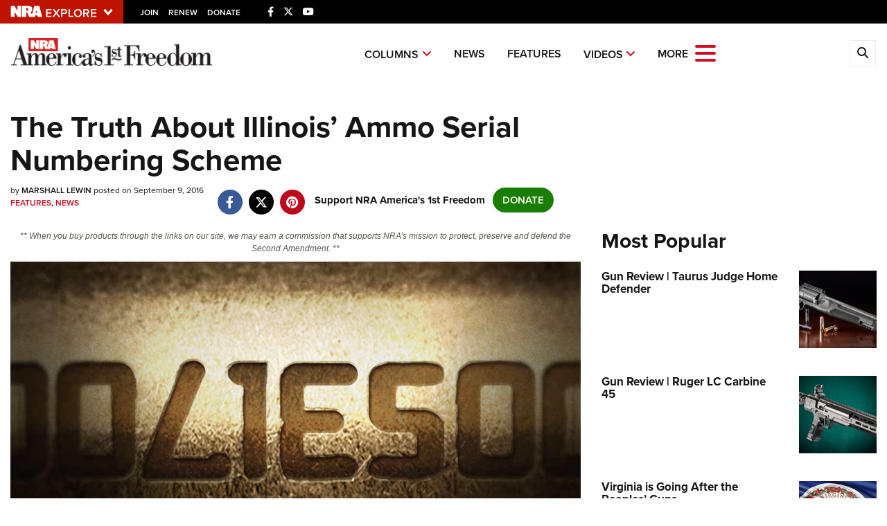

--- FILE ---
content_type: text/html; charset=utf-8
request_url: https://www.americas1stfreedom.org/articles/2016/9/9/the-truth-about-illinois-ammo-serial-numbering-scheme/
body_size: 19704
content:

<!DOCTYPE html>

<html lang="en">
<head>
    <meta charset="utf-8" />
    <meta name="viewport" content="width=device-width, initial-scale=1, shrink-to-fit=no" />
    <meta name="author" content="National Rifle Association" />
    
    <meta name="description" content="An Illinois lawmaker is pushing legislation that does nothing except make ammo unaffordable for the law-abiding.">
    <meta name="keywords" content="Illinois,Chicago,bullet serialization,microstamping,ballistic fingerprinting,ammunition,gun control,anti gun legislation,Sonya Harper,Marshall Lewin,The Truth About Illinois Ammo Serial Numbering Scheme">
    <meta name="twitter:card" content="summary_large_image" />
    <meta name="twitter:site" content="@nra" />
    <meta property="twitter:title" content="An Official Journal Of The NRA | The Truth About Illinois’ Ammo Serial Numbering Scheme" />
    <meta name="twitter:description" content="An Illinois lawmaker is pushing legislation that does nothing except make ammo unaffordable for the law-abiding.">
    <meta property="og:title" content="An Official Journal Of The NRA | The Truth About Illinois’ Ammo Serial Numbering Scheme" />
    <meta property="og:description" content="An Illinois lawmaker is pushing legislation that does nothing except make ammo unaffordable for the law-abiding." />
    <meta property="og:url" content="https://www.americas1stfreedom.org/content/the-truth-about-illinois-ammo-serial-numbering-scheme/" />
    <meta property="og:site_name" content="An Official Journal Of The NRA" />
    <meta property="og:type" content="article" />
    <meta class="swiftype" name="host" data-type="enum" content="https://www.americas1stfreedom.org/" />
    <meta class="swiftype" name="type" data-type="enum" content="article" />
    <meta class="swiftype" name="body" data-type="text" content="An Illinois lawmaker is pushing legislation that does nothing except make ammo unaffordable for the law-abiding." />
    <meta class="swiftype" name="publicationdate" data-type="date" content="2016-09-09T05:02:00Z" />

        <meta name="twitter:image" content="https://www.americas1stfreedom.org/media/u4pnvtf3/revised-serial-numbers.jpg">
        <meta property="og:image" content="https://www.americas1stfreedom.org/media/u4pnvtf3/revised-serial-numbers.jpg" />
        <meta class="swiftype" name="image" data-type="enum" content="https://www.americas1stfreedom.org/media/u4pnvtf3/revised-serial-numbers.jpg" />


            <meta class="swiftype" name="tags" data-type="string" content="Illinois" />
            <meta class="swiftype" name="tags" data-type="string" content="Chicago" />
            <meta class="swiftype" name="tags" data-type="string" content="bullet serialization" />
            <meta class="swiftype" name="tags" data-type="string" content="microstamping" />
            <meta class="swiftype" name="tags" data-type="string" content="ballistic fingerprinting" />
            <meta class="swiftype" name="tags" data-type="string" content="ammunition" />
            <meta class="swiftype" name="tags" data-type="string" content="gun control" />
            <meta class="swiftype" name="tags" data-type="string" content="anti gun legislation" />
            <meta class="swiftype" name="tags" data-type="string" content="Sonya Harper" />
            <meta class="swiftype" name="tags" data-type="string" content="Marshall Lewin" />
            <meta class="swiftype" name="tags" data-type="string" content="The Truth About Illinois Ammo Serial Numbering Scheme" />

    <link rel="icon" href="/favicon.ico" />
    <link rel="canonical" href="https://www.americas1stfreedom.org/content/the-truth-about-illinois-ammo-serial-numbering-scheme/" />
    <title>The Truth About Illinois’ Ammo Serial Numbering Scheme | An Official Journal Of The NRA</title>
    <link href="https://use.typekit.net/sex1rmt.css" rel="stylesheet" type="text/css" />
    <link href="/assets/css/app.min.css?v=5" rel="stylesheet" type="text/css" />

    <!-- NRA Google Tag Manager -->
    <script>
        (function (w, d, s, l, i) {
            w[l] = w[l] || []; w[l].push({
                'gtm.start':
                    new Date().getTime(), event: 'gtm.js'
            }); var f = d.getElementsByTagName(s)[0],
                j = d.createElement(s), dl = l != 'dataLayer' ? '&l=' + l : ''; j.async = true; j.src =
                    'https://www.googletagmanager.com/gtm.js?id=' + i + dl; f.parentNode.insertBefore(j, f);
        })(window, document, 'script', 'amDataLayer', 'GTM-NRKBR27');</script>
    <!-- End Google Tag Manager -->
    <!-- Ads Google Tag Manager -->
    <script>
        (function (w, d, s, l, i) {
            w[l] = w[l] || []; w[l].push({
                'gtm.start':
                    new Date().getTime(), event: 'gtm.js'
            }); var f = d.getElementsByTagName(s)[0],
                j = d.createElement(s), dl = l != 'dataLayer' ? '&l=' + l : ''; j.async = true; j.src =
                    'https://www.googletagmanager.com/gtm.js?id=' + i + dl; f.parentNode.insertBefore(j, f);
        })(window, document, 'script', 'dataLayer', 'GTM-WBXPWVX');</script>
    <!-- End Google Tag Manager -->
</head>
<body>
    <!-- NRA Google Tag Manager (noscript) -->
    <noscript>
        <iframe src="https://www.googletagmanager.com/ns.html?id=GTM-NRKBR27" height="0" width="0" style="display:none;visibility:hidden"></iframe>
    </noscript>
    <!-- End Google Tag Manager (noscript) -->
    <!-- Ads Google Tag Manager (noscript) -->
    <noscript>
        <iframe src="https://www.googletagmanager.com/ns.html?id=GTM-WBXPWVX" height="0" width="0" style="display:none;visibility:hidden"></iframe>
    </noscript>
    <!-- End Google Tag Manager (noscript) -->



<div class="HeaderPartial explore d-print-none" data-gtm-component="HeaderPartial">
    <div class="explore_bar small">
        <div class="container bar">
            <div class="row">
                <div class="col-12 left">
                        <div class="explore_link_wrapper closed" data-gtm-component="Master Nav"><a class="explore_link master_nav_trigger" href="#" data-gtm-event-click="Toggle" data-gtm-label="Master Nav Toggle Button"><img src="https://d1wa642fa19wy3.cloudfront.net/images/NRAExploreButton_DownArrow.png" data-on-state="https://d1wa642fa19wy3.cloudfront.net/images/NRAExploreButton_UpArrow.png" data-off-state="https://d1wa642fa19wy3.cloudfront.net/images/NRAExploreButton_DownArrow.png" alt="NRA Explore" height="30" width="148" /></a></div>

                        <span class="join_renew">
                                <a class="social_link" href="https://www.nra.org/redirects/nra/join?utm_source=Publications" target="_blank" data-gtm-label="Join" data-gtm-event-click>Join</a><span class="hidden-sm hidden-md hidden-lg social_or"> </span>
                                <a class="social_link" href="https://www.nra.org/redirects/nra/renew?utm_source=Publications" target="_blank" data-gtm-label="Renew" data-gtm-event-click>Renew</a><span class="hidden-sm hidden-md hidden-lg social_or"> </span>
                                <a class="social_link" href="https://www.nra.org/redirects/nra/donate?utm_source=Publications" target="_blank" data-gtm-label="Donate" data-gtm-event-click>Donate</a><span class="hidden-sm hidden-md hidden-lg social_or"> </span>
                        </span>

                            <span class="social_items">

<a href="https://www.facebook.com/NRAA1F" target="_blank"><i class="fab fa-facebook-f" title="Facebook"></i></a>

                            </span>
                            <span class="social_items">

<a href="https://twitter.com/nraa1f" target="_blank"><i class="fab fa-x-twitter" title="Twitter"></i></a>

                            </span>
                            <span class="social_items">

<a href="https://www.youtube.com/user/NRApubs" target="_blank"><i class="fab fa-youtube" title="YouTube"></i></a>

                            </span>
                </div>
            </div>
        </div>
    </div>

            <link type="text/css" rel="stylesheet" href="https://d1wa642fa19wy3.cloudfront.net/styles/MasterNav.css" />
            <link type="text/css" rel="stylesheet" href="https://d1wa642fa19wy3.cloudfront.net/styles/MasterNavModal.css" />
            <div class="master_nav" data-gtm-component="Master Nav">
                <div class="container">
                    <div class="row">
                        <div class="col-10">
                            <h3>Explore The NRA Universe Of Websites</h3>
                        </div>
                        <div class="col-2 text-right">
                            <a href="#" class="close_masternav image" data-gtm-event-click="Close Click" data-gtm-label="Close Image"><img width="25" height="25" src="https://d1wa642fa19wy3.cloudfront.net/images/master_nav_close_icon.gif" alt="Close" /></a>
                            <a href="#" class="close_masternav text" data-gtm-event-click="Close Click" data-gtm-label="Close Text">CLOSE</a>
                        </div>
                    </div>
                    <div class="row">
                        <div class="col-md-4">
                            <div class="quick_links_container">
                                <h4>Quick Links</h4>
                                <ul>
                                        <li><a href="https://home.nra.org/" class="icon_external" target="_self" data-gtm-label="https://home.nra.org/" data-gtm-event-click="Quick Link Click">NRA.ORG</a></li>
                                        <li><a href="https://www.nramemberservices.org/" class="icon_external" target="_blank" data-gtm-label="https://www.nramemberservices.org/" data-gtm-event-click="Quick Link Click">Manage Your Membership</a></li>
                                        <li><a href="https://home.nra.org/?FindNRANearYou=true" class="icon_external" target="_blank" data-gtm-label="https://home.nra.org/?FindNRANearYou=true" data-gtm-event-click="Quick Link Click">NRA Near You</a></li>
                                        <li><a href="https://www.friendsofnra.org/" class="icon_external" target="_blank" data-gtm-label="https://www.friendsofnra.org/" data-gtm-event-click="Quick Link Click">Friends of NRA</a></li>
                                        <li><a href="https://www.nraila.org/gun-laws/" class="icon_external" target="_blank" data-gtm-label="https://www.nraila.org/gun-laws/" data-gtm-event-click="Quick Link Click">State and Federal Gun Laws</a></li>
                                        <li><a href="https://onlinetraining.nra.org/" class="icon_external" target="_blank" data-gtm-label="https://onlinetraining.nra.org/" data-gtm-event-click="Quick Link Click">NRA Online Training</a></li>
                                        <li><a href="https://www.nraila.org/" class="icon_external" target="_blank" data-gtm-label="https://www.nraila.org/" data-gtm-event-click="Quick Link Click">Politics, Policy and Legislation</a></li>
                                </ul>
                            </div>
                        </div>
                        <div class="col-md-8">
                            <div class="row">
                                <div class="col-sm-12 col-md-6 col-lg-6 links_list">
                                    <ul>
                                            <li class="interest interest_toggle">
                                                <span class="icon interest_toggle"></span>
                                                <a class="interest_toggle" href="#" data-gtm-label="Clubs and Associations" data-gtm-event-click="Category Toggle">Clubs and Associations</a>
                                                    <ul>
                                                            <li><a href="https://explore.nra.org/programs/clubs/" class="icon_external" target="_blank" data-gtm-label="https://explore.nra.org/programs/clubs/" data-gtm-event-click="Outbound Link Click">Affiliated Clubs, Ranges and Businesses</a></li>

                                                    </ul>

                                            </li>
                                            <li class="interest interest_toggle">
                                                <span class="icon interest_toggle"></span>
                                                <a class="interest_toggle" href="#" data-gtm-label="Competitive Shooting" data-gtm-event-click="Category Toggle">Competitive Shooting</a>
                                                    <ul>
                                                            <li><a href="https://nraday.nra.org/web/Default.aspx" class="icon_external" target="_blank" data-gtm-label="https://nraday.nra.org/web/Default.aspx" data-gtm-event-click="Outbound Link Click">NRA Day</a></li>
                                                            <li><a href="https://competitions.nra.org/" class="icon_external" target="_blank" data-gtm-label="https://competitions.nra.org/" data-gtm-event-click="Outbound Link Click">Competitive Shooting Programs</a></li>
                                                            <li><a href="https://competitions.nra.org/competitions/nra-national-matches/collegiate-championships/" class="icon_external" target="_blank" data-gtm-label="https://competitions.nra.org/competitions/nra-national-matches/collegiate-championships/" data-gtm-event-click="Outbound Link Click">Collegiate Shooting Programs</a></li>
                                                            <li><a href="https://arc.nra.org/" class="icon_external" target="_blank" data-gtm-label="https://arc.nra.org/" data-gtm-event-click="Outbound Link Click">America&#39;s Rifle Challenge</a></li>
                                                            <li><a href="https://competitor.nra.org/" class="icon_external" target="_blank" data-gtm-label="https://competitor.nra.org/" data-gtm-event-click="Outbound Link Click">Competitor Classification Lookup</a></li>
                                                            <li><a href="https://www.ssusa.org/" class="icon_external" target="_blank" data-gtm-label="https://www.ssusa.org/" data-gtm-event-click="Outbound Link Click">Shooting Sports USA</a></li>
                                                            <li><a href="https://adaptiveshooting.nra.org/" class="icon_external" target="_blank" data-gtm-label="https://adaptiveshooting.nra.org/" data-gtm-event-click="Outbound Link Click">Adaptive Shooting </a></li>
                                                            <li><a href="https://www.greatamericanoutdoorshow.org/" class="icon_external" target="_blank" data-gtm-label="https://www.greatamericanoutdoorshow.org/" data-gtm-event-click="Outbound Link Click">Great American Outdoor Show</a></li>
                                                            <li><a href="https://www.nrawc.org/events/" class="icon_external" target="_blank" data-gtm-label="https://www.nrawc.org/events/" data-gtm-event-click="Outbound Link Click">NRA Whittington Center</a></li>

                                                    </ul>

                                            </li>
                                            <li class="interest interest_toggle">
                                                <span class="icon interest_toggle"></span>
                                                <a class="interest_toggle" href="#" data-gtm-label="Events and Entertainment" data-gtm-event-click="Category Toggle">Events and Entertainment</a>
                                                    <ul>
                                                            <li><a href="https://wwe.nra.org/" class="icon_external" target="_blank" data-gtm-label="https://wwe.nra.org/" data-gtm-event-click="Outbound Link Click">Women&#39;s Wilderness Escape</a></li>
                                                            <li><a href="https://www.nrawc.org/events/" class="icon_external" target="_blank" data-gtm-label="https://www.nrawc.org/events/" data-gtm-event-click="Outbound Link Click">NRA Whittington Center</a></li>
                                                            <li><a href="https://www.friendsofnra.org/" class="icon_external" target="_blank" data-gtm-label="https://www.friendsofnra.org/" data-gtm-event-click="Outbound Link Click">Friends of NRA</a></li>
                                                            <li><a href="https://www.greatamericanoutdoorshow.org/" class="icon_external" target="_blank" data-gtm-label="https://www.greatamericanoutdoorshow.org/" data-gtm-event-click="Outbound Link Click">Great American Outdoor Show</a></li>
                                                            <li><a href="https://www.nraam.org/" class="icon_external" target="_blank" data-gtm-label="https://www.nraam.org/" data-gtm-event-click="Outbound Link Click">NRA Annual Meetings &amp; Exhibits</a></li>
                                                            <li><a href="https://nraday.nra.org/web/Default.aspx" class="icon_external" target="_blank" data-gtm-label="https://nraday.nra.org/web/Default.aspx" data-gtm-event-click="Outbound Link Click">NRA Day</a></li>
                                                            <li><a href="https://www.nracountry.com/" class="icon_external" target="_blank" data-gtm-label="https://www.nracountry.com/" data-gtm-event-click="Outbound Link Click">NRA Country</a></li>
                                                            <li><a href="https://competitions.nra.org/" class="icon_external" target="_blank" data-gtm-label="https://competitions.nra.org/" data-gtm-event-click="Outbound Link Click">Competitive Shooting Programs</a></li>
                                                            <li><a href="https://nragungurus.nra.org/" class="icon_external" target="_blank" data-gtm-label="https://nragungurus.nra.org/" data-gtm-event-click="Outbound Link Click">NRA Gun Gurus</a></li>

                                                    </ul>

                                            </li>
                                            <li class="interest interest_toggle">
                                                <span class="icon interest_toggle"></span>
                                                <a class="interest_toggle" href="#" data-gtm-label="Firearms Training" data-gtm-event-click="Category Toggle">Firearms Training</a>
                                                    <ul>
                                                            <li><a href="https://gunsafetyrules.nra.org/" class="icon_external" target="_blank" data-gtm-label="https://gunsafetyrules.nra.org/" data-gtm-event-click="Outbound Link Click">NRA Gun Safety Rules</a></li>
                                                            <li><a href="https://firearmtraining.nra.org/" class="icon_external" target="_blank" data-gtm-label="https://firearmtraining.nra.org/" data-gtm-event-click="Outbound Link Click">Firearm Training</a></li>
                                                            <li><a href="https://www.nrainstructors.org/" class="icon_external" target="_blank" data-gtm-label="https://www.nrainstructors.org/" data-gtm-event-click="Outbound Link Click">Become An NRA Instructor</a></li>
                                                            <li><a href="https://firearmtraining.nra.org/become-an-instructor/become-a-training-counselor/" class="icon_external" target="_blank" data-gtm-label="https://firearmtraining.nra.org/become-an-instructor/become-a-training-counselor/" data-gtm-event-click="Outbound Link Click">Become A Training Counselor</a></li>
                                                            <li><a href="https://rso.nra.org/" class="icon_external" target="_blank" data-gtm-label="https://rso.nra.org/" data-gtm-event-click="Outbound Link Click">NRA Range Safety Officers</a></li>
                                                            <li><a href="https://coach.nra.org/" class="icon_external" target="_blank" data-gtm-label="https://coach.nra.org/" data-gtm-event-click="Outbound Link Click">Shooting Sports Coach Development</a></li>
                                                            <li><a href="https://adaptiveshooting.nra.org/" class="icon_external" target="_blank" data-gtm-label="https://adaptiveshooting.nra.org/" data-gtm-event-click="Outbound Link Click">Adaptive Shooting </a></li>
                                                            <li><a href="https://gunsmithing.nra.org/" class="icon_external" target="_blank" data-gtm-label="https://gunsmithing.nra.org/" data-gtm-event-click="Outbound Link Click">NRA Gunsmithing Schools</a></li>
                                                            <li><a href="https://onlinetraining.nra.org/" class="icon_external" target="_blank" data-gtm-label="https://onlinetraining.nra.org/" data-gtm-event-click="Outbound Link Click">NRA Online Training</a></li>
                                                            <li><a href="https://materials.nrahq.org/" class="icon_external" target="_blank" data-gtm-label="https://materials.nrahq.org/" data-gtm-event-click="Outbound Link Click">NRA Program Materials Center</a></li>
                                                            <li><a href="https://mqp.nra.org/" class="icon_external" target="_blank" data-gtm-label="https://mqp.nra.org/" data-gtm-event-click="Outbound Link Click">NRA Marksmanship Qualification Program</a></li>
                                                            <li><a href="https://www.nrainstructors.org/search.aspx" class="icon_external" target="_blank" data-gtm-label="https://www.nrainstructors.org/search.aspx" data-gtm-event-click="Outbound Link Click">Find A Course</a></li>
                                                            <li><a href="https://www.nrainstructors.org/search.aspx   " class="icon_external" target="_blank" data-gtm-label="https://www.nrainstructors.org/search.aspx   " data-gtm-event-click="Outbound Link Click">NRA CCW</a></li>
                                                            <li><a href="https://www.nrainstructors.org/CourseCatalog.aspx" class="icon_external" target="_blank" data-gtm-label="https://www.nrainstructors.org/CourseCatalog.aspx" data-gtm-event-click="Outbound Link Click">NRA Training Course Catalog</a></li>

                                                    </ul>

                                            </li>
                                            <li class="interest interest_toggle">
                                                <span class="icon interest_toggle"></span>
                                                <a class="interest_toggle" href="#" data-gtm-label="Giving" data-gtm-event-click="Category Toggle">Giving</a>
                                                    <ul>
                                                            <li><a href="https://www.nrafoundation.org/" class="icon_external" target="_blank" data-gtm-label="https://www.nrafoundation.org/" data-gtm-event-click="Outbound Link Click">The NRA Foundation</a></li>
                                                            <li><a href="https://www.friendsofnra.org/" class="icon_external" target="_blank" data-gtm-label="https://www.friendsofnra.org/" data-gtm-event-click="Outbound Link Click">Friends of NRA</a></li>
                                                            <li><a href="https://www.nraringoffreedom.com/" class="icon_external" target="_blank" data-gtm-label="https://www.nraringoffreedom.com/" data-gtm-event-click="Outbound Link Click">Ring of Freedom</a></li>
                                                            <li><a href="https://donate.nraila.org/Donate" class="icon_external" target="_blank" data-gtm-label="https://donate.nraila.org/Donate" data-gtm-event-click="Outbound Link Click">Institute for Legislative Action</a></li>
                                                            <li><a href="https://www.nrawc.org/support-us/" class="icon_external" target="_blank" data-gtm-label="https://www.nrawc.org/support-us/" data-gtm-event-click="Outbound Link Click">NRA Whittington Center </a></li>
                                                            <li><a href="https://www.nrafff.com/" class="icon_external" target="_blank" data-gtm-label="https://www.nrafff.com/" data-gtm-event-click="Outbound Link Click">NRA Firearms For Freedom</a></li>

                                                    </ul>

                                            </li>
                                            <li class="interest interest_toggle">
                                                <span class="icon interest_toggle"></span>
                                                <a class="interest_toggle" href="#" data-gtm-label="History" data-gtm-event-click="Category Toggle">History</a>
                                                    <ul>
                                                            <li><a href="https://home.nra.org/about-the-nra/" class="icon_external" target="_blank" data-gtm-label="https://home.nra.org/about-the-nra/" data-gtm-event-click="Outbound Link Click">History Of The NRA</a></li>
                                                            <li><a href="https://www.nramuseum.org/" class="icon_external" target="_blank" data-gtm-label="https://www.nramuseum.org/" data-gtm-event-click="Outbound Link Click">NRA Museums</a></li>
                                                            <li><a href="https://www.americanrifleman.org/i-have-this-old-gun/" class="icon_external" target="_blank" data-gtm-label="https://www.americanrifleman.org/i-have-this-old-gun/" data-gtm-event-click="Outbound Link Click">I Have This Old Gun</a></li>
                                                            <li><a href="https://nragungurus.nra.org/" class="icon_external" target="_blank" data-gtm-label="https://nragungurus.nra.org/" data-gtm-event-click="Outbound Link Click">NRA Gun Gurus</a></li>

                                                    </ul>

                                            </li>
                                            <li class="interest interest_toggle">
                                                <span class="icon interest_toggle"></span>
                                                <a class="interest_toggle" href="#" data-gtm-label="Hunting" data-gtm-event-click="Category Toggle">Hunting</a>
                                                    <ul>
                                                            <li><a href="https://nra.yourlearningportal.com/Course/HuntersEdActivityInfoPage" class="icon_external" target="_blank" data-gtm-label="https://nra.yourlearningportal.com/Course/HuntersEdActivityInfoPage" data-gtm-event-click="Outbound Link Click">Hunter Education</a></li>
                                                            <li><a href="https://yhec.nra.org/" class="icon_external" target="_blank" data-gtm-label="https://yhec.nra.org/" data-gtm-event-click="Outbound Link Click">Youth Hunter Education Challenge</a></li>
                                                            <li><a href="https://www.nrawc.org/hunts/" class="icon_external" target="_blank" data-gtm-label="https://www.nrawc.org/hunts/" data-gtm-event-click="Outbound Link Click">NRA Whittington Center</a></li>
                                                            <li><a href="https://www.nrahlf.org/" class="icon_external" target="_blank" data-gtm-label="https://www.nrahlf.org/" data-gtm-event-click="Outbound Link Click">NRA Hunters&#39; Leadership Forum</a></li>
                                                            <li><a href="https://www.greatamericanoutdoorshow.org/" class="icon_external" target="_blank" data-gtm-label="https://www.greatamericanoutdoorshow.org/" data-gtm-event-click="Outbound Link Click">Great American Outdoor Show</a></li>
                                                            <li><a href="https://hfth.nra.org/" class="icon_external" target="_blank" data-gtm-label="https://hfth.nra.org/" data-gtm-event-click="Outbound Link Click">Hunters for the Hungry</a></li>
                                                            <li><a href="https://www.americanhunter.org/" class="icon_external" target="_blank" data-gtm-label="https://www.americanhunter.org/" data-gtm-event-click="Outbound Link Click">American Hunter</a></li>
                                                            <li><a href="https://www.nraila.org/campaigns/huntingconservation/hunting-home-page/" class="icon_external" target="_blank" data-gtm-label="https://www.nraila.org/campaigns/huntingconservation/hunting-home-page/" data-gtm-event-click="Outbound Link Click">Hunting Legislation Issues</a></li>
                                                            <li><a href="https://statehuntingresources.nra.org/" class="icon_external" target="_blank" data-gtm-label="https://statehuntingresources.nra.org/" data-gtm-event-click="Outbound Link Click">State Hunting Resources</a></li>
                                                            <li><a href="https://www.nraila.org/" class="icon_external" target="_blank" data-gtm-label="https://www.nraila.org/" data-gtm-event-click="Outbound Link Click">NRA Institute for Legislative Action</a></li>
                                                            <li><a href="https://www.americanrifleman.org/" class="icon_external" target="_blank" data-gtm-label="https://www.americanrifleman.org/" data-gtm-event-click="Outbound Link Click">American Rifleman</a></li>
                                                            <li><a href="https://adaptiveshooting.nra.org/adaptive-hunting-database/" class="icon_external" target="_blank" data-gtm-label="https://adaptiveshooting.nra.org/adaptive-hunting-database/" data-gtm-event-click="Outbound Link Click">Adaptive Hunting Database</a></li>
                                                            <li><a href="https://nrawta.com?utm_source=NRA&amp;utm_medium=HuntingHomepage&amp;utm_campaign=NRAHHP" class="icon_external" target="_blank" data-gtm-label="https://nrawta.com?utm_source=NRA&amp;utm_medium=HuntingHomepage&amp;utm_campaign=NRAHHP" data-gtm-event-click="Outbound Link Click">Outdoor Adventure Partner of the NRA</a></li>

                                                    </ul>

                                            </li>
                                            <li class="interest interest_toggle">
                                                <span class="icon interest_toggle"></span>
                                                <a class="interest_toggle" href="#" data-gtm-label="Law Enforcement, Military, Security" data-gtm-event-click="Category Toggle">Law Enforcement, Military, Security</a>
                                                    <ul>
                                                            <li><a href="https://le.nra.org/" class="icon_external" target="_blank" data-gtm-label="https://le.nra.org/" data-gtm-event-click="Outbound Link Click">Law Enforcement, Military, Security</a></li>

                                                    </ul>

                                            </li>
                                            <li class="interest interest_toggle">
                                                <span class="icon interest_toggle"></span>
                                                <a class="interest_toggle" href="#" data-gtm-label="Media and Publications" data-gtm-event-click="Category Toggle">Media and Publications</a>
                                                    <ul>
                                                            <li><a href="https://www.nrablog.com/" class="icon_external" target="_blank" data-gtm-label="https://www.nrablog.com/" data-gtm-event-click="Outbound Link Click">NRA Blog</a></li>
                                                            <li><a href="https://www.americanrifleman.org/" class="icon_external" target="_blank" data-gtm-label="https://www.americanrifleman.org/" data-gtm-event-click="Outbound Link Click">American Rifleman</a></li>
                                                            <li><a href="https://www.americas1stfreedom.org/" class="icon_external" target="_blank" data-gtm-label="https://www.americas1stfreedom.org/" data-gtm-event-click="Outbound Link Click">America&#39;s 1st Freedom</a></li>
                                                            <li><a href="https://www.americanhunter.org/" class="icon_external" target="_blank" data-gtm-label="https://www.americanhunter.org/" data-gtm-event-click="Outbound Link Click">American Hunter</a></li>
                                                            <li><a href="https://www.shootingillustrated.com/" class="icon_external" target="_blank" data-gtm-label="https://www.shootingillustrated.com/" data-gtm-event-click="Outbound Link Click">Shooting Illustrated</a></li>
                                                            <li><a href="https://www.nrafamily.org/" class="icon_external" target="_blank" data-gtm-label="https://www.nrafamily.org/" data-gtm-event-click="Outbound Link Click">NRA Family</a></li>
                                                            <li><a href="https://www.ssusa.org/" class="icon_external" target="_blank" data-gtm-label="https://www.ssusa.org/" data-gtm-event-click="Outbound Link Click">Shooting Sports USA</a></li>
                                                            <li><a href="https://nraallaccess.nra.org/" class="icon_external" target="_blank" data-gtm-label="https://nraallaccess.nra.org/" data-gtm-event-click="Outbound Link Click">NRA All Access</a></li>
                                                            <li><a href="https://nragungurus.nra.org/" class="icon_external" target="_blank" data-gtm-label="https://nragungurus.nra.org/" data-gtm-event-click="Outbound Link Click">NRA Gun Gurus</a></li>
                                                            <li><a href="https://www.nrahlf.org/" class="icon_external" target="_blank" data-gtm-label="https://www.nrahlf.org/" data-gtm-event-click="Outbound Link Click">NRA Hunters&#39; Leadership Forum</a></li>

                                                    </ul>

                                            </li>

                                    </ul>
                                </div>
                                <div class="col-sm-12 col-md-6 col-lg-6 links_list">
                                    <ul>
                                            <li class="interest interest_toggle">
                                                <span class="icon interest_toggle"></span>
                                                <a class="interest_toggle" href="#" data-gtm-label="Membership" data-gtm-event-click="Category Toggle">Membership</a>
                                                    <ul>
                                                            <li><a href="https://www.nra.org/redirects/nra/join" class="icon_external" target="_blank" data-gtm-label="https://www.nra.org/redirects/nra/join" data-gtm-event-click="Outbound Link Click">Join The NRA</a></li>
                                                            <li><a href="https://benefits.nra.org/" class="icon_external" target="_blank" data-gtm-label="https://benefits.nra.org/" data-gtm-event-click="Outbound Link Click">NRA Member Benefits</a></li>
                                                            <li><a href="https://www.nramemberservices.org/Home.aspx" class="icon_external" target="_blank" data-gtm-label="https://www.nramemberservices.org/Home.aspx" data-gtm-event-click="Outbound Link Click">Manage Your Membership</a></li>
                                                            <li><a href="https://nrastore.com" class="icon_external" target="_blank" data-gtm-label="https://nrastore.com" data-gtm-event-click="Outbound Link Click">NRA Store</a></li>
                                                            <li><a href="https://www.nrawc.org/support-us/membership/" class="icon_external" target="_blank" data-gtm-label="https://www.nrawc.org/support-us/membership/" data-gtm-event-click="Outbound Link Click">NRA Whittington Center </a></li>
                                                            <li><a href="https://www.nraapprovedservices.com/" class="icon_external" target="_blank" data-gtm-label="https://www.nraapprovedservices.com/" data-gtm-event-click="Outbound Link Click">NRA Endorsed Member Insurance</a></li>
                                                            <li><a href="https://recruiting.nra.org/" class="icon_external" target="_blank" data-gtm-label="https://recruiting.nra.org/" data-gtm-event-click="Outbound Link Click">NRA Membership Recruiting</a></li>
                                                            <li><a href="https://stateassociations.nra.org/" class="icon_external" target="_blank" data-gtm-label="https://stateassociations.nra.org/" data-gtm-event-click="Outbound Link Click">NRA State Associations</a></li>
                                                            <li><a href="https://membership.nra.org/WomenOfNRA/Join" class="icon_external" target="_blank" data-gtm-label="https://membership.nra.org/WomenOfNRA/Join" data-gtm-event-click="Outbound Link Click">NRA Membership For Women</a></li>
                                                            <li><a href="https://membership.nra.org/Join/Life/Choose" class="icon_external" target="_blank" data-gtm-label="https://membership.nra.org/Join/Life/Choose" data-gtm-event-click="Outbound Link Click">NRA Life Membership</a></li>
                                                            <li><a href="https://www.nra.org/redirects/nra/renew" class="icon_external" target="_blank" data-gtm-label="https://www.nra.org/redirects/nra/renew" data-gtm-event-click="Outbound Link Click">Renew or Upgrade Your Membership</a></li>
                                                            <li><a href="https://joinnra.nra.org/join/Junior.aspx" class="icon_external" target="_blank" data-gtm-label="https://joinnra.nra.org/join/Junior.aspx" data-gtm-event-click="Outbound Link Click">NRA Junior Membership</a></li>
                                                            <li><a href="https://www.nraba.org/" class="icon_external" target="_blank" data-gtm-label="https://www.nraba.org/" data-gtm-event-click="Outbound Link Click">NRA Business Alliance</a></li>
                                                            <li><a href="https://nraindustryally.nra.org/" class="icon_external" target="_blank" data-gtm-label="https://nraindustryally.nra.org/" data-gtm-event-click="Outbound Link Click">NRA Industry Ally Program</a></li>

                                                    </ul>

                                            </li>
                                            <li class="interest interest_toggle">
                                                <span class="icon interest_toggle"></span>
                                                <a class="interest_toggle" href="#" data-gtm-label="Politics And Legislation" data-gtm-event-click="Category Toggle">Politics And Legislation</a>
                                                    <ul>
                                                            <li><a href="https://www.nraila.org/" class="icon_external" target="_blank" data-gtm-label="https://www.nraila.org/" data-gtm-event-click="Outbound Link Click">NRA Institute for Legislative Action</a></li>
                                                            <li><a href="https://www.nraila.org/gun-laws/" class="icon_external" target="_blank" data-gtm-label="https://www.nraila.org/gun-laws/" data-gtm-event-click="Outbound Link Click">NRA-ILA Gun Laws</a></li>
                                                            <li><a href="https://www.triggerthevote.org/register-to-vote/" class="icon_external" target="_blank" data-gtm-label="https://www.triggerthevote.org/register-to-vote/" data-gtm-event-click="Outbound Link Click">Register To Vote</a></li>
                                                            <li><a href="https://www.nrapvf.org/grades/" class="icon_external" target="_blank" data-gtm-label="https://www.nrapvf.org/grades/" data-gtm-event-click="Outbound Link Click">Candidate Ratings</a></li>
                                                            <li><a href="https://act.nraila.org/" class="icon_external" target="_blank" data-gtm-label="https://act.nraila.org/" data-gtm-event-click="Outbound Link Click">Write Your Lawmakers</a></li>
                                                            <li><a href="https://www.americas1stfreedom.org/" class="icon_external" target="_blank" data-gtm-label="https://www.americas1stfreedom.org/" data-gtm-event-click="Outbound Link Click">America&#39;s 1st Freedom</a></li>
                                                            <li><a href="https://www.nraila.org/grassroots/volunteer/" class="icon_external" target="_blank" data-gtm-label="https://www.nraila.org/grassroots/volunteer/" data-gtm-event-click="Outbound Link Click">NRA-ILA FrontLines</a></li>
                                                            <li><a href="https://www.nrapvf.org/" class="icon_external" target="_blank" data-gtm-label="https://www.nrapvf.org/" data-gtm-event-click="Outbound Link Click">NRA Political Victory Fund</a></li>
                                                            <li><a href="https://stateassociations.nra.org/" class="icon_external" target="_blank" data-gtm-label="https://stateassociations.nra.org/" data-gtm-event-click="Outbound Link Click">NRA State Associations</a></li>

                                                    </ul>

                                            </li>
                                            <li class="interest interest_toggle">
                                                <span class="icon interest_toggle"></span>
                                                <a class="interest_toggle" href="#" data-gtm-label="Recreational Shooting" data-gtm-event-click="Category Toggle">Recreational Shooting</a>
                                                    <ul>
                                                            <li><a href="https://arc.nra.org/" class="icon_external" target="_blank" data-gtm-label="https://arc.nra.org/" data-gtm-event-click="Outbound Link Click">America&#39;s Rifle Challenge</a></li>
                                                            <li><a href="https://preview.nrawc.org/ranges/" class="icon_external" target="_blank" data-gtm-label="https://preview.nrawc.org/ranges/" data-gtm-event-click="Outbound Link Click">NRA Whittington Center</a></li>
                                                            <li><a href="https://wwe.nra.org/" class="icon_external" target="_blank" data-gtm-label="https://wwe.nra.org/" data-gtm-event-click="Outbound Link Click">Women&#39;s Wilderness Escape</a></li>
                                                            <li><a href="https://nraday.nra.org/web/Default.aspx" class="icon_external" target="_blank" data-gtm-label="https://nraday.nra.org/web/Default.aspx" data-gtm-event-click="Outbound Link Click">NRA Day</a></li>
                                                            <li><a href="https://nrahqrange.nra.org/" class="icon_external" target="_blank" data-gtm-label="https://nrahqrange.nra.org/" data-gtm-event-click="Outbound Link Click">The NRA Range</a></li>
                                                            <li><a href="https://homeairgun.nra.org/" class="icon_external" target="_blank" data-gtm-label="https://homeairgun.nra.org/" data-gtm-event-click="Outbound Link Click">Home Air Gun Program</a></li>
                                                            <li><a href="https://adaptiveshooting.nra.org/" class="icon_external" target="_blank" data-gtm-label="https://adaptiveshooting.nra.org/" data-gtm-event-click="Outbound Link Click">Adaptive Shooting </a></li>
                                                            <li><a href="https://rangeservices.nra.org/" class="icon_external" target="_blank" data-gtm-label="https://rangeservices.nra.org/" data-gtm-event-click="Outbound Link Click">Range Services</a></li>
                                                            <li><a href="https://benefits.nra.org/" class="icon_external" target="_blank" data-gtm-label="https://benefits.nra.org/" data-gtm-event-click="Outbound Link Click">NRA Member Benefits</a></li>
                                                            <li><a href="https://www.greatamericanoutdoorshow.org/" class="icon_external" target="_blank" data-gtm-label="https://www.greatamericanoutdoorshow.org/" data-gtm-event-click="Outbound Link Click">Great American Outdoor Show</a></li>
                                                            <li><a href="https://competitions.nra.org/competitions/nra-national-matches/" class="icon_external" target="_blank" data-gtm-label="https://competitions.nra.org/competitions/nra-national-matches/" data-gtm-event-click="Outbound Link Click">NRA Springfield M1A Match</a></li>
                                                            <li><a href="https://www.shootingillustrated.com/" class="icon_external" target="_blank" data-gtm-label="https://www.shootingillustrated.com/" data-gtm-event-click="Outbound Link Click">Shooting Illustrated</a></li>
                                                            <li><a href="https://firearmtraining.nra.org/" class="icon_external" target="_blank" data-gtm-label="https://firearmtraining.nra.org/" data-gtm-event-click="Outbound Link Click">Firearm Training</a></li>
                                                            <li><a href="https://mqp.nra.org/" class="icon_external" target="_blank" data-gtm-label="https://mqp.nra.org/" data-gtm-event-click="Outbound Link Click">NRA Marksmanship Qualification Program</a></li>
                                                            <li><a href="https://www.nrainstructors.org/CourseCatalog.aspx" class="icon_external" target="_blank" data-gtm-label="https://www.nrainstructors.org/CourseCatalog.aspx" data-gtm-event-click="Outbound Link Click">NRA Training Course Catalog</a></li>
                                                            <li><a href="https://wot.nra.org/" class="icon_external" target="_blank" data-gtm-label="https://wot.nra.org/" data-gtm-event-click="Outbound Link Click">Women On Target&#174; Instructional Shooting Clinics</a></li>

                                                    </ul>

                                            </li>
                                            <li class="interest interest_toggle">
                                                <span class="icon interest_toggle"></span>
                                                <a class="interest_toggle" href="#" data-gtm-label="Safety and Education" data-gtm-event-click="Category Toggle">Safety and Education</a>
                                                    <ul>
                                                            <li><a href="https://gunsafetyrules.nra.org/" class="icon_external" target="_blank" data-gtm-label="https://gunsafetyrules.nra.org/" data-gtm-event-click="Outbound Link Click">NRA Gun Safety Rules</a></li>
                                                            <li><a href="https://eddieeagle.nra.org/" class="icon_external" target="_blank" data-gtm-label="https://eddieeagle.nra.org/" data-gtm-event-click="Outbound Link Click">Eddie Eagle GunSafe&#174; Program</a></li>
                                                            <li><a href="https://www.eddieeagle.com/" class="icon_external" target="_blank" data-gtm-label="https://www.eddieeagle.com/" data-gtm-event-click="Outbound Link Click">Eddie Eagle Treehouse</a></li>
                                                            <li><a href="https://www.nraschoolshield.org/" class="icon_external" target="_blank" data-gtm-label="https://www.nraschoolshield.org/" data-gtm-event-click="Outbound Link Click">NRA School Shield</a></li>
                                                            <li><a href="https://www.nrawc.org/training/" class="icon_external" target="_blank" data-gtm-label="https://www.nrawc.org/training/" data-gtm-event-click="Outbound Link Click">Whittington University</a></li>
                                                            <li><a href="https://firearmtraining.nra.org/" class="icon_external" target="_blank" data-gtm-label="https://firearmtraining.nra.org/" data-gtm-event-click="Outbound Link Click">Firearm Training</a></li>
                                                            <li><a href="https://onlinetraining.nra.org/" class="icon_external" target="_blank" data-gtm-label="https://onlinetraining.nra.org/" data-gtm-event-click="Outbound Link Click">NRA Online Training</a></li>
                                                            <li><a href="https://www.nrainstructors.org/" class="icon_external" target="_blank" data-gtm-label="https://www.nrainstructors.org/" data-gtm-event-click="Outbound Link Click">Become An NRA Instructor</a></li>
                                                            <li><a href="https://nra.yourlearningportal.com/Course/HuntersEdActivityInfoPage" class="icon_external" target="_blank" data-gtm-label="https://nra.yourlearningportal.com/Course/HuntersEdActivityInfoPage" data-gtm-event-click="Outbound Link Click">Hunter Education</a></li>
                                                            <li><a href="https://gunsmithing.nra.org/" class="icon_external" target="_blank" data-gtm-label="https://gunsmithing.nra.org/" data-gtm-event-click="Outbound Link Click">NRA Gunsmithing Schools</a></li>
                                                            <li><a href="https://rtbav.nra.org/" class="icon_external" target="_blank" data-gtm-label="https://rtbav.nra.org/" data-gtm-event-click="Outbound Link Click">Refuse To Be A Victim&#174;</a></li>

                                                    </ul>

                                            </li>
                                            <li class="interest interest_toggle">
                                                <span class="icon interest_toggle"></span>
                                                <a class="interest_toggle" href="#" data-gtm-label="Scholarships, Awards and Contests" data-gtm-event-click="Category Toggle">Scholarships, Awards and Contests</a>
                                                    <ul>
                                                            <li><a href="https://awards.nra.org/" class="icon_external" target="_blank" data-gtm-label="https://awards.nra.org/" data-gtm-event-click="Outbound Link Click">Scholarships, Awards &amp; Contests</a></li>

                                                    </ul>

                                            </li>
                                            <li class="interest interest_toggle">
                                                <span class="icon interest_toggle"></span>
                                                <a class="interest_toggle" href="#" data-gtm-label="Shopping" data-gtm-event-click="Category Toggle">Shopping</a>
                                                    <ul>
                                                            <li><a href="https://nrastore.com" class="icon_external" target="_blank" data-gtm-label="https://nrastore.com" data-gtm-event-click="Outbound Link Click">NRA Store</a></li>
                                                            <li><a href="https://nrastore.com/nra-country" class="icon_external" target="_blank" data-gtm-label="https://nrastore.com/nra-country" data-gtm-event-click="Outbound Link Click">NRA Country Gear</a></li>
                                                            <li><a href="https://materials.nrahq.org/" class="icon_external" target="_blank" data-gtm-label="https://materials.nrahq.org/" data-gtm-event-click="Outbound Link Click">NRA Program Materials Center</a></li>
                                                            <li><a href="https://benefits.nra.org/" class="icon_external" target="_blank" data-gtm-label="https://benefits.nra.org/" data-gtm-event-click="Outbound Link Click">NRA Member Benefits</a></li>
                                                            <li><a href="https://nrawc.goemerchant-stores.com/" class="icon_external" target="_blank" data-gtm-label="https://nrawc.goemerchant-stores.com/" data-gtm-event-click="Outbound Link Click">NRA Whittington Center Store</a></li>

                                                    </ul>

                                            </li>
                                            <li class="interest interest_toggle">
                                                <span class="icon interest_toggle"></span>
                                                <a class="interest_toggle" href="#" data-gtm-label="Volunteering" data-gtm-event-click="Category Toggle">Volunteering</a>
                                                    <ul>
                                                            <li><a href="https://home.nra.org/volunteer" class="icon_external" target="_blank" data-gtm-label="https://home.nra.org/volunteer" data-gtm-event-click="Outbound Link Click">Volunteer For NRA</a></li>
                                                            <li><a href="https://act.nraila.org/" class="icon_external" target="_blank" data-gtm-label="https://act.nraila.org/" data-gtm-event-click="Outbound Link Click">Get Involved Locally</a></li>
                                                            <li><a href="https://www.greatamericanoutdoorshow.org/volunteer/" class="icon_external" target="_blank" data-gtm-label="https://www.greatamericanoutdoorshow.org/volunteer/" data-gtm-event-click="Outbound Link Click">Volunteer At The Great American Outdoor Show</a></li>
                                                            <li><a href="https://www.nraila.org/grassroots/volunteer/" class="icon_external" target="_blank" data-gtm-label="https://www.nraila.org/grassroots/volunteer/" data-gtm-event-click="Outbound Link Click">Institute for Legislative Action</a></li>
                                                            <li><a href="https://www.nrawc.org/support-us/volunteer/" class="icon_external" target="_blank" data-gtm-label="https://www.nrawc.org/support-us/volunteer/" data-gtm-event-click="Outbound Link Click">Volunteer at the NRA Whittington Center </a></li>

                                                    </ul>

                                            </li>
                                            <li class="interest interest_toggle">
                                                <span class="icon interest_toggle"></span>
                                                <a class="interest_toggle" href="#" data-gtm-label="Women&#39;s Interests" data-gtm-event-click="Category Toggle">Women&#39;s Interests</a>
                                                    <ul>
                                                            <li><a href="https://membership.nra.org/WomenOfNRA/Join" class="icon_external" target="_blank" data-gtm-label="https://membership.nra.org/WomenOfNRA/Join" data-gtm-event-click="Outbound Link Click">NRA Membership For Women</a></li>
                                                            <li><a href="https://wwe.nra.org/" class="icon_external" target="_blank" data-gtm-label="https://wwe.nra.org/" data-gtm-event-click="Outbound Link Click">Women&#39;s Wilderness Escape</a></li>
                                                            <li><a href="https://www.nrawomen.com/" class="icon_external" target="_blank" data-gtm-label="https://www.nrawomen.com/" data-gtm-event-click="Outbound Link Click">NRA Women&#39;s Network</a></li>
                                                            <li><a href="https://wot.nra.org/" class="icon_external" target="_blank" data-gtm-label="https://wot.nra.org/" data-gtm-event-click="Outbound Link Click">Women On Target&#174; Instructional Shooting Clinics</a></li>
                                                            <li><a href="https://www.nrafoundation.org/endowment/" class="icon_external" target="_blank" data-gtm-label="https://www.nrafoundation.org/endowment/" data-gtm-event-click="Outbound Link Click">Women&#39;s Programs Endowment</a></li>
                                                            <li><a href="https://awards.nra.org/awards/sybil-ludington-womens-freedom-award/" class="icon_external" target="_blank" data-gtm-label="https://awards.nra.org/awards/sybil-ludington-womens-freedom-award/" data-gtm-event-click="Outbound Link Click">Sybil Ludington Women&#39;s Freedom Award</a></li>
                                                            <li><a href="https://awards.nra.org/scholarships/womens-wildlife-management-conservation-scholarship/" class="icon_external" target="_blank" data-gtm-label="https://awards.nra.org/scholarships/womens-wildlife-management-conservation-scholarship/" data-gtm-event-click="Outbound Link Click">Women&#39;s Wildlife Management / Conservation Scholarship</a></li>
                                                            <li><a href="https://www.nrainstructors.org/" class="icon_external" target="_blank" data-gtm-label="https://www.nrainstructors.org/" data-gtm-event-click="Outbound Link Click">Become An NRA Instructor</a></li>

                                                    </ul>

                                            </li>
                                            <li class="interest interest_toggle">
                                                <span class="icon interest_toggle"></span>
                                                <a class="interest_toggle" href="#" data-gtm-label="Youth Interests" data-gtm-event-click="Category Toggle">Youth Interests</a>
                                                    <ul>
                                                            <li><a href="https://www.eddieeagle.com/" class="icon_external" target="_blank" data-gtm-label="https://www.eddieeagle.com/" data-gtm-event-click="Outbound Link Click">Eddie Eagle Treehouse</a></li>
                                                            <li><a href="https://awards.nra.org/" class="icon_external" target="_blank" data-gtm-label="https://awards.nra.org/" data-gtm-event-click="Outbound Link Click">Scholarships, Awards &amp; Contests</a></li>
                                                            <li><a href="https://nraday.nra.org/web/Default.aspx" class="icon_external" target="_blank" data-gtm-label="https://nraday.nra.org/web/Default.aspx" data-gtm-event-click="Outbound Link Click">NRA Day</a></li>
                                                            <li><a href="https://mqp.nra.org/" class="icon_external" target="_blank" data-gtm-label="https://mqp.nra.org/" data-gtm-event-click="Outbound Link Click">NRA Marksmanship Qualification Program</a></li>
                                                            <li><a href="https://yes.nra.org/" class="icon_external" target="_blank" data-gtm-label="https://yes.nra.org/" data-gtm-event-click="Outbound Link Click">Youth Education Summit</a></li>
                                                            <li><a href="https://www.nrawc.org/events/youth-program/" class="icon_external" target="_blank" data-gtm-label="https://www.nrawc.org/events/youth-program/" data-gtm-event-click="Outbound Link Click">Adventure Camp</a></li>
                                                            <li><a href="https://yhec.nra.org/" class="icon_external" target="_blank" data-gtm-label="https://yhec.nra.org/" data-gtm-event-click="Outbound Link Click">Youth Hunter Education Challenge</a></li>
                                                            <li><a href="https://coach.nra.org/junior-shooting-camps/" class="icon_external" target="_blank" data-gtm-label="https://coach.nra.org/junior-shooting-camps/" data-gtm-event-click="Outbound Link Click">National Junior Shooting Camps</a></li>
                                                            <li><a href="https://artcontest.nra.org/" class="icon_external" target="_blank" data-gtm-label="https://artcontest.nra.org/" data-gtm-event-click="Outbound Link Click">Youth Wildlife Art Contest</a></li>
                                                            <li><a href="https://homeairgun.nra.org/" class="icon_external" target="_blank" data-gtm-label="https://homeairgun.nra.org/" data-gtm-event-click="Outbound Link Click">Home Air Gun Program</a></li>
                                                            <li><a href="https://joinnra.nra.org/join/Junior.aspx" class="icon_external" target="_blank" data-gtm-label="https://joinnra.nra.org/join/Junior.aspx" data-gtm-event-click="Outbound Link Click">NRA Junior Membership</a></li>
                                                            <li><a href="https://www.nrafamily.org/" class="icon_external" target="_blank" data-gtm-label="https://www.nrafamily.org/" data-gtm-event-click="Outbound Link Click">NRA Family</a></li>
                                                            <li><a href="https://eddieeagle.nra.org/" class="icon_external" target="_blank" data-gtm-label="https://eddieeagle.nra.org/" data-gtm-event-click="Outbound Link Click">Eddie Eagle GunSafe&#174; Program</a></li>
                                                            <li><a href="https://gunsafetyrules.nra.org/" class="icon_external" target="_blank" data-gtm-label="https://gunsafetyrules.nra.org/" data-gtm-event-click="Outbound Link Click">NRA Gun Safety Rules</a></li>
                                                            <li><a href="https://competitions.nra.org/competitions/nra-national-matches/collegiate-championships/" class="icon_external" target="_blank" data-gtm-label="https://competitions.nra.org/competitions/nra-national-matches/collegiate-championships/" data-gtm-event-click="Outbound Link Click">Collegiate Shooting Programs</a></li>
                                                            <li><a href="https://explore.nra.org/programs/national-youth-shooting-sports-cooperative-program/" class="icon_external" target="_blank" data-gtm-label="https://explore.nra.org/programs/national-youth-shooting-sports-cooperative-program/" data-gtm-event-click="Outbound Link Click">National Youth Shooting Sports Cooperative Program</a></li>
                                                            <li><a href="https://explore.nra.org/programs/youth/request-an-eagle-scout-certificate/" class="icon_external" target="_blank" data-gtm-label="https://explore.nra.org/programs/youth/request-an-eagle-scout-certificate/" data-gtm-event-click="Outbound Link Click">Request for Eagle Scout Certificate</a></li>

                                                    </ul>

                                            </li>

                                    </ul>
                                </div>
                            </div>
                        </div>
                    </div>
                </div>
            </div>

</div>

<!-- sticky small header -->
<div class="sticky-header" style="display: none;">
    <div class="container-xl">
        <div class="row align-items-center">
            <div class="col">
                <div class="d-inline-flex">
                    <a class="navbar-brand" href="/"><img class="img-fluid" width="300" height="42" src="/assets/images/logo-aff.png" alt="NRA America's 1st Freedom Logo" /></a>
                </div>
                <div class="page-title d-none d-md-inline-flex d-print-none">
                    <h2 class="text-truncate">The Truth About Illinois Ammo Serial Numbering Scheme</h2>
                </div>
                <div class="social-links d-inline-flex d-print-none">
                    <div class="a2a_kit">
                            <a class="a2a_button_facebook facebook">
                                <div class="social-link rounded-pill facebook">
                                    <i class="fab fa-facebook-f"></i> <span class="d-none d-lg-inline">Share</span>
                                </div>
                            </a>
                            <a class="a2a_button_twitter twitter">
                                <div class="social-link rounded-pill twitter">
                                    <i class="fab fa-x-twitter"></i> <span class="d-none d-lg-inline">Post</span>
                                </div>
                            </a>
                        <a class="d-none d-lg-inline" href="https://donate.nra.org/donate?utm_source=nrapublications" target="_blank">
                            <div class="social-link rounded-pill donate">Donate</div>
                        </a>
                    </div>
                </div>
                <div class="sticky-header-hamburger-container d-inline-flex d-print-none">
                    <div class="nav-link-more d-none d-md-inline">
                        Menu
                    </div>
                    <button class="slide-menu-control nav-mobile-menu-btn hamburger hamburger--spin" type="button" data-target="slide-menu" data-action="toggle" aria-label="Open the menu">
                        <span class="hamburger-box">
                            <span class="hamburger-inner"></span>
                        </span>
                    </button>
                </div>
            </div>
        </div>
    </div>
</div>

<!-- main menu bar -->
<nav class="navbar navbar-expand">
    <div class="container-xl">
        <a class="navbar-brand" href="/"><img class="img-fluid" width="300" height="42" src="/assets/images/logo-aff.png" alt="NRA America's 1st Freedom Logo" /></a>

        <div class="collapse navbar-collapse d-flex" id="navbar">
            <ul class="navbar-nav list-inline text-center d-flex ml-auto mr-0 mr-md-auto justify-content-center align-items-center">
                        <li class="list-inline-item nav-category nav-item dropdown d-none d-md-block">
                                <a class="nav-link dropdown-toggle" href="#" id="444971bb-37ca-4703-925c-bee4c18627e9" data-toggle="dropdown" aria-haspopup="true" aria-expanded="false">Columns</a>
                            <div class="dropdown-menu" aria-labelledby="444971bb-37ca-4703-925c-bee4c18627e9">
                                <a class="dropdown-item view-all" href="/columns/">View All Columns<i class="fas fa-arrow-right"></i></a>
                                        <a href="/columns/political-report/" class="dropdown-item">Political Report</a>
                                        <a href="/columns/president-s-column/" class="dropdown-item">President’s Column</a>
                                        <a href="/columns/standing-guard/" class="dropdown-item">Standing Guard</a>
                            </div>
                        </li>
                        <li class="list-inline-item nav-category nav-item dropdown d-none d-md-block">
                                <a class="nav-link" href="/news/" id="50c96957-bacf-4962-85ba-ec5629e31343">News</a>
                            <div class="dropdown-menu" aria-labelledby="50c96957-bacf-4962-85ba-ec5629e31343">
                                <a class="dropdown-item view-all" href="/news/">View All News<i class="fas fa-arrow-right"></i></a>
                            </div>
                        </li>
                        <li class="list-inline-item nav-category nav-item dropdown d-none d-md-block">
                                <a class="nav-link" href="/features/" id="1eba2d87-4212-44dd-88e3-b9294a6c114a">Features</a>
                            <div class="dropdown-menu" aria-labelledby="1eba2d87-4212-44dd-88e3-b9294a6c114a">
                                <a class="dropdown-item view-all" href="/features/">View All Features<i class="fas fa-arrow-right"></i></a>
                            </div>
                        </li>
                        <li class="list-inline-item nav-category nav-item dropdown d-none d-md-block">
                                <a class="nav-link dropdown-toggle" href="#" id="21965c2f-0218-4412-a3eb-0b36eab9d472" data-toggle="dropdown" aria-haspopup="true" aria-expanded="false">Videos</a>
                            <div class="dropdown-menu" aria-labelledby="21965c2f-0218-4412-a3eb-0b36eab9d472">
                                <a class="dropdown-item view-all" href="/videos/">View All Videos<i class="fas fa-arrow-right"></i></a>
                                        <a href="/videos/shooting-straight/" class="dropdown-item">Shooting Straight</a>
                            </div>
                        </li>
                <li class="list-inline-item nav-item">
                    <div class="nav-link-more">
                        <div class="nav-label-more-menu d-none d-md-inline">More</div>
                        <div class="nav-label-more-menu d-inline d-md-none">Menu</div>
                    </div>
                </li>
                <li class="list-inline-item nav-item">
                    <button class="slide-menu-control nav-mobile-menu-btn hamburger hamburger--spin" type="button" data-target="slide-menu" data-action="toggle" aria-label="Open the menu">
                        <span class="hamburger-box">
                            <span class="hamburger-inner"></span>
                        </span>
                    </button>
                </li>
            </ul>
            <a href="#" title="Search" class="btn-search d-none d-md-block"><i class="search-open fas fa-search"></i><i class="search-close fas fa-times" style="display: none;"></i></a>
        </div>
    </div>
</nav>

<!-- nav search bar-->
<div class="nav-search-container container-xl" style="display: none;">
    <div class="row">
        <div class="col-12">
            <div class="nav-search">
                <form role="search" action="/search" method="get">
                    <div class="input-group">
                        <label for="search-nav" class="sr-only sr-only-focusable">Search<</label>
                        <input type="text" placeholder="Search NRA America's 1st Freedom" id="search-nav" name="s" />
                        <div class="input-group-append">
                            <button class="bg-teal-3" type="submit">
                                Search
                            </button>
                        </div>
                    </div>
                </form>
            </div>
        </div>
    </div>
</div>

<!-- slide menu content -->
<nav class="slide-menu" id="slide-menu">
    <div class="slide-menu-close-btn d-none d-md-block" data-action="close">
        <button type="button" class="btn slide-menu-control" aria-label="Close Menu" data-action="close">
            <span class="close-box">
                <span class="close-inner"></span>
            </span>
        </button>
    </div>

    <!-- search for mobile only -->
    <div class="nav-search d-block d-md-none">
        <div class="nav-item">
            <form role="search" action="/search" method="get">
                <div class="input-group">
                    <label for="search-mobile">
                        <span class="d-none">Search</span>
                    </label>
                    <input type="text" placeholder="Search America's 1st Freedom" id="search-mobile" name="s" />
                    <div class="input-group-append">
                        <button type="submit" aria-label="submit search">
                            <span class="d-none">Submit Search</span>
                            <i class="fas fa-search"></i>
                        </button>
                    </div>
                </div>
            </form>
        </div>
    </div>

    <!-- site navigation -->
    <ul>
                <li class="collection">
                    <h4 class="section-header">Quick Links</h4>
                </li>
                                <li class="icon">
                                    <i class="fas fa-address-card"></i> <a href="/links/nra-membership/">NRA Membership</a>
                                </li>
                <li class="collection-end"></li>
                <li class="collection">
                    <h4 class="section-header">Sections</h4>
                </li>
                                    <li><a href="/armed-citizen/">Armed Citizen</a></li>
    <li>
        <a href="/columns/" data-back-title="Sections">Columns</a>
        <ul>
            <li><h4 class="section-header">Columns</h4></li>
            <li>
                <a href="/columns/" class="view-all-category-link">View All Columns<i class="fas fa-arrow-right"></i></a>
            </li>
                    <li>
                        <a href="/columns/political-report/">Political Report</a>
                    </li>
                    <li>
                        <a href="/columns/president-s-column/">President’s Column</a>
                    </li>
                    <li>
                        <a href="/columns/standing-guard/">Standing Guard</a>
                    </li>
        </ul>
    </li>
                                    <li><a href="/news/">News</a></li>
                                    <li><a href="/features/">Features</a></li>
    <li>
        <a href="/videos/" data-back-title="Sections">Videos</a>
        <ul>
            <li><h4 class="section-header">Videos</h4></li>
            <li>
                <a href="/videos/" class="view-all-category-link">View All Videos<i class="fas fa-arrow-right"></i></a>
            </li>
                    <li>
                        <a href="/videos/shooting-straight/">Shooting Straight</a>
                    </li>
        </ul>
    </li>
                <li class="collection-end"></li>
                <li class="collection">
                    <h4 class="section-header">NRA Publications</h4>
                </li>
                                    <li>
                                        <a href="http://www.americanrifleman.org">American Rifleman</a>
                                    </li>
                                    <li>
                                        <a href="http://www.americanhunter.org">American Hunter</a>
                                    </li>
                                    <li>
                                        <a href="http://www.shootingillustrated.com">Shooting Illustrated</a>
                                    </li>
                                    <li>
                                        <a href="http://www.americas1stfreedom.org/">America&#39;s First Freedom</a>
                                    </li>
                                    <li>
                                        <a href="https://www.nrawomen.com">NRA Women</a>
                                    </li>
                                    <li>
                                        <a href="http://www.nrafamily.org">NRA Family</a>
                                    </li>
                                    <li>
                                        <a href="http://www.ssusa.org">Shooting Sports USA</a>
                                    </li>
                                    <li>
                                        <a href="https://www.nrahlf.org">NRA Hunters&#39; Leadership Forum</a>
                                    </li>
                                    <li>
                                        <a href="https://www.nrablog.com">NRA Blog</a>
                                    </li>
                <li class="collection-end"></li>
                    <li class="icon">
                        <i class="fas fa-question-circle"></i> <a href="/help/">Help</a>
                    </li>
    </ul>
</nav>

    <main role="main">
        <div class="sticky-header-trigger"></div>
        <div class="overlay d-none"></div>
        


<div class="page-headline">
    <div class="container-xl">
        <div class="row">
            <div class="col-lg-9">
                <h1>The Truth About Illinois’ Ammo Serial Numbering Scheme</h1>
                <h2></h2>
            </div>
        </div>
    </div>
</div>

<article class="component article-content">
    <div class="container-xl">
        <!-- article attribute -->
        <div class="row no-gutters align-items-center margin-bottom-xs">


            <div class="col-auto">
                <div class="article-attribution">

                        <div>
                            by
                            <ul class="comma-list">
                                    <li class="article-author">Marshall Lewin</li>
                            </ul>

                            posted on September 9, 2016
                        </div>

                    <div class="tag">
                        <a href="/features/">Features</a>, <a href="/news/">News</a>
                    </div>
                </div>
            </div>

            <!-- sharing icons -->
            <div class="col-auto d-print-none">
                <div class="article-sharing a2a_kit">
                    <div class="article-sharing-item">
                        <a href="#" class="a2a_button_facebook" aria-label="Share on Facebook">
                            <span class="fa-stack" style="vertical-align: top;" title="Facebook">
                                <i class="fas fa-circle fa-stack-2x circle-facebook"></i>
                                <i class="fab fa-facebook-f fa-stack-1x fa-inverse"></i>
                            </span>
                        </a>
                    </div>
                    <div class="article-sharing-item">
                        <a href="#" class="a2a_button_twitter" aria-label="twitter">
                            <span class="fa-stack" style="vertical-align: top;" title="Twitter">
                                <i class="fas fa-circle fa-stack-2x circle-twitter"></i>
                                <i class="fa-brands fa-x-twitter fa-stack-1x fa-inverse"></i>
                            </span>
                        </a>
                    </div>
                    <div class="article-sharing-item">
                        <a href="#" class="a2a_button_pinterest" aria-label="pinterest">
                            <span class="fa-stack" style="vertical-align: top;" title="Pinterest">
                                <i class="fas fa-circle fa-stack-2x circle-pinterest"></i>
                                <i class="fab fa-pinterest fa-stack-1x fa-inverse"></i>
                            </span>
                        </a>
                    </div>
                </div>
            </div>
            <script async src="https://static.addtoany.com/menu/page.js"></script>

            <!-- Donate button -->
            <div class="donate-container">
                <span class="copy">Support NRA America's 1st Freedom</span>
                <a href="https://donate.nra.org/donate?utm_source=nrapublications" target="_blank"><span class="badge badge-pill badge-success">DONATE</span></a>
            </div>
        </div>

        <!-- main content -->
        <div class="row">
            <!-- left column -->
            <div class="col-12 col-lg-8 col-xl-9 col-print-12">

                <!-- affiliate link disclaimer -->
                <div class="row">
                    <div class="col-12 text-center" style="font-family:Arial; color: #54544e; font-size: 12px; font-style: italic; margin-bottom: 10px;">
                        ** When you buy products through the links on our site, we may earn a commission that supports NRA's mission to protect, preserve and defend the Second Amendment. **
                    </div>
                </div>

                <!-- main image -->
                    <figure class="figure">
                        <img class="figure-img img-fluid lazyload" width="987" height="551" src="/assets/images/NRA_preLoad.jpg" data-src="/media/u4pnvtf3/revised-serial-numbers.jpg?anchor=center&amp;mode=crop&amp;width=987&amp;height=551&amp;rnd=132786937833470000&quality=60" alt="revised-serial-numbers.jpg" />

                    </figure>
                <!-- article RTE content -->
                <div class="article-rte">
                    <div class="row">
                        <div class="col-12 col-lg-10 offset-lg-1">



        <div >
                    
    
<p>Do you like to hunt or shoot? If so, hang onto your wallet, because ammunition could soon become prohibitively expensive if some Democrat lawmakers get their way. </p>
<p>An Illinois state representative wants to impose a scheme that’s not only been proven to be a multi-million-dollar failure at solving crimes, but could also make ammunition unaffordable for honest citizens, while leaving criminals—who make millions dealing drugs, guns and (if this legislation is passed)<em> ammunition</em>—untouched. </p>
<p>And don’t just shrug if you don’t live in Illinois: As Fox News <a href="http://www.fox32chicago.com/news/local/197616269-story" target="_blank">reports</a>, similar bills are pending in at least 20 states.</p>
<p>Last week, Illinois Democrat state Rep. Sonya Harper said she planned to introduce legislation that would require every round of ammunition sold in Illinois to be marked, both on the bullet and on the cartridge case, with unique serial numbers. </p>
<p>Representative Harper pretends that her bullet serialization scheme will somehow help police solve crimes they couldn’t otherwise solve.</p>
<p>But the whole scheme is ridiculous on its face. Logic, history, and the trial and failure of <a href="https://www.washingtonpost.com/opinions/marylands-long-overdue-goodbye-to-ballistic-fingerprinting/2015/11/13/a277d02a-87db-11e5-be39-0034bb576eee_story.html?utm_term=.b43dbe9053d7" target="_blank">similar schemes</a> in at least two states all prove it. </p>
<p>Maryland imposed a similar program in 2000. Last year, the state abandoned the scheme. Why? Maybe because even after 15 years, the system hadn’t solved <em>even one single crime</em>. In the meantime, Maryland had squandered $5 million on a pipe dream.<span class="pullQuoteRight">… Maybe because even after 15 years, the system hadn’t solved <em>even one single crime</em>. </span></p>
<p>In 2000, <a href="http://reason.com/archives/2009/01/01/baloney-ballistics" target="_blank">New York state</a> also imposed a law requiring “all new handguns ... to be test-fired before they are sold, so that the telltale markings they leave on bullets and shell casings can be entered into a state computer database.” Twelve years later, New York, like Maryland, defunded the failed experiment.</p>
No matter what you call these schemes—whether it’s “ballistic fingerprinting,” “microstamping” or “bullet serialization”—the simple fact is that they don’t work, and for a multitude of reasons:<br><br>
<ul>
<li>Firearms wear with use, so any distinguishing engravings or toolmarks in barrels, breechfaces and firing pins will change over time with wear—and can be altered by any idiot with a file, a polisher or simple abrasives.</li>
</ul>
<br>
<ul>
<li>Barrels, firing pins, slides, bolts and other parts that impart unique markings to cartridge cases upon firing can all be replaced, and all can be purchased by mail-order with no paper trail.</li>
</ul>
<br>
<ul>
<li>Even when nothing is altered, the “fingerprints” left on cartridge cases can be extremely difficult to match. A California Department of Justice study found that when cartridge cases from different manufacturers were fired from the same gun, so-called “experts” using microscopes couldn’t match the cases to the guns that fired them 62 percent of the time.</li>
</ul>
<br>
<ul>
<li>In cities like Chicago—where <a href="http://crime.chicagotribune.com/chicago/shootings/" target="_blank">2,988 people were shot last year and 2,949 have been shot so far this year</a>—spent cartridge cases are probably as common in street litter as cigarette butts or crack cocaine vials. Just because police find a cartridge case in the street doesn’t necessarily mean it was fired in any particular crime.</li>
</ul>
<br>
<ul>
<li>Recreational shooters often reload ammunition using cases they pick up from ranges, meaning that a reloaded and refired cartridge may have markings from multiple firearms that have no link whatsoever to the person who currently possesses it.</li>
</ul>
<br>
<ul>
<li>Many firearms used in crimes—such as the .38 Special revolver, which for many years was the firearm most commonly used in crime—don’t expel their cartridge cases upon firing.</li>
</ul>
<br>
<p><span class="pullQuoteLeft">Let’s get real here. This isn’t about stopping crime. It’s about giving politicians a scapegoat—the Second Amendment right to keep and bear arms—to further blame for crime.</span>The latest proposal from Illinois—to require unique serial numbers on every bullet and cartridge case—is every bit as dopey.</p>
<p>Just consider the logistics. Manufacturers would be required to retool. Once they figured out a way to number bullets and number cartridge cases, they’d also need a way to <em>keep track</em> of all those numbers—in a chain-of-evidence sort of way—from the manufacturer, to the wholesaler, to the retailer, to the end purchaser. Imagine the paperwork, hassle and expense. </p>
<p>Criminals could simply buy ammunition from other states that require no numbers. Or, even if every state in the nation imposed such a scheme, criminals could buy ammunition from overseas on the black market, just as they import tons of narcotics from other countries into the U.S. every day. Or they could simply cast their own bullets and reload their own ammunition. To quote Barack Obama, imagine the “ladders of opportunity” for illicit entrepreneurs! </p>
<p>Let’s get real here. This isn’t about stopping crime. It’s about giving politicians a scapegoat—the Second Amendment right to keep and bear arms—to further blame for crime. And it’s about making ammunition more expensive, and less available, to everyone—most effectively, for lawful people.</p>
<p>The fact is, <em>police already</em> have all the tools they need to stop the killing in places like Chicago. All they need to do is enforce the existing laws against armed, violent gangbangers and murderers. </p>
<p>Every day, police catch armed, violent criminals in Chicago. But the system bounces them back out onto the streets. As we <a href="/articles/2015/8/11/the-hole-in-chicagos-excuses/" target="_blank">reported last year</a>, for every 100 illegal guns seized by police from criminals in Chicago, federal prosecutors only see fit to prosecute 1 percent. One out of a hundred! </p>
<p>Last week, the head prosecutor for Chicago, State’s Attorney Anita Alvarez, <a href="http://www.chicagotribune.com/news/opinion/commentary/ct-anita-alvarez-gun-crimes-sentences-perspec-20160902-story.html" target="_blank">admitted</a> in a <em>Chicago Tribune</em> opinion piece that Chicago’s gun law enforcement is “a joke.” Everybody knows that—especially the criminals.</p>
<p>So to paste a fig leaf over their own reprehensible refusal to enforce the laws (which they already have on the books), against the most violent criminals (which they’ve already caught), they instead turn around, blame the Second Amendment and push Rube Goldberg-type schemes—like bullet serialization—that cost millions of dollars and accomplish nothing aside from making firearms, or in this case ammunition, more expensive and less available for lawful citizens. In the meantime, criminals go about their business as if nothing had changed. </p>
<p>What’s more, in many cases, these “ballistic fingerprinting” or “bullet serialization” systems are <em>only offered by one vendor</em>, meaning that the potential for graft or corruption—where, for example, MagicBullet® MicroSystems Inc. LLC makes a friendly contribution to The Clinton Foundation in exchange for a chance to pitch their plan to End Gun Violence In America℠—is rife. </p>
<p>Whatever the case, the simple fact that politicians push this garbage when they know it won’t work—and when they already have everything they need to fight crime—is a disgrace. It’s a direct danger to your right to own a gun and ammunition with which to defend yourself and your family from the criminals that <em>they</em> refuse to control. </p>
And the best way you can stop that dishonest and dangerous attack on your rights is to throw <em>every one of these crooks</em> out of office on Election Day this November.


        </div>


                        </div>
                    </div>
                </div>

                <!-- related stories -->

<div class="related d-print-none">
    <div class="row">
        <div class="col-12 col-md-10 offset-md-1">
            <div class="in-this-article">
                In this article
                <div class="tag"><a href="/search?tg=Illinois">Illinois</a>, <a href="/search?tg=Chicago">Chicago</a>, <a href="/search?tg=bullet serialization">bullet serialization</a>, <a href="/search?tg=microstamping">microstamping</a>, <a href="/search?tg=ballistic fingerprinting">ballistic fingerprinting</a>, <a href="/search?tg=ammunition">ammunition</a>, <a href="/search?tg=gun control">gun control</a>, <a href="/search?tg=anti gun legislation">anti gun legislation</a>, <a href="/search?tg=Sonya Harper">Sonya Harper</a>, <a href="/search?tg=Marshall Lewin">Marshall Lewin</a>, <a href="/search?tg=The Truth About Illinois Ammo Serial Numbering Scheme">The Truth About Illinois Ammo Serial Numbering Scheme</a></div>
            </div>

            <h3 class="related-title">Related Stories</h3>
            <ul>

                <li><a href="/content/ammo-serialization-comes-up-again/">Ammo Serialization Comes Up Again</a></li>
                <li><a href="/content/the-hole-in-chicagos-excuses/">The Hole In Chicago&#39;s Excuses</a></li>
                <li><a href="/content/chicagos-blame-game/">Chicago’s Blame Game</a></li>
                <li><a href="/content/maryland-rations-free-speech-to-restrict-firearm-freedom/">Maryland Rations Free Speech To Restrict Firearm Freedom</a></li>
                <li><a href="/content/the-second-amendment-is-under-siege-in-virginia/">The Second Amendment is Under Siege in Virginia</a></li>
            </ul>
        </div>
    </div>
</div>
            </div>

            <!-- right column -->
            <div class="col-12 col-lg-4 col-xl-3 text-center d-print-none d-flex flex-column">
                <div class="">


<div class="sidebar-most-popular">
    <h3>Most Popular</h3>
    <div class="row">

                <div class="col-6 col-lg-8 margin-bottom-sm">
                    <a href="/content/gun-review-taurus-judge-home-defender/">

                            <div class="sidebar-most-popular-img-mobile video-ad-container d-block d-lg-none">
                                <img class="img-fluid lazyload" width="307" height="173" src="/assets/images/NRA_preLoad.jpg" data-src="/media/r20d0b4i/defender.jpg?anchor=center&amp;mode=crop&amp;width=307&amp;height=173&amp;rnd=133716618492430000" alt="Gun Review | Taurus Judge Home Defender" />

                            </div>

                        <h4>Gun Review | Taurus Judge Home Defender</h4>
                    </a>
                </div>
                <div class="col-lg-4 d-none d-lg-block">

                        <div class="sidebar-most-popular-img-desktop video-ad-container">
                            <a href="/content/gun-review-taurus-judge-home-defender/">
                                <img class="img-fluid lazyload" width="82" height="82" src="/assets/images/NRA_preLoad.jpg" data-src="/media/r20d0b4i/defender.jpg?anchor=center&amp;mode=crop&amp;width=150&amp;height=150&amp;rnd=133716618492430000" alt="Gun Review | Taurus Judge Home Defender" />

                            </a>
                        </div>
                </div>
                <div class="col-6 col-lg-8 margin-bottom-sm">
                    <a href="/content/gun-review-ruger-lc-carbine-45/">

                            <div class="sidebar-most-popular-img-mobile video-ad-container d-block d-lg-none">
                                <img class="img-fluid lazyload" width="307" height="173" src="/assets/images/NRA_preLoad.jpg" data-src="/media/0pgf4rlo/carbine.jpg?anchor=center&amp;mode=crop&amp;width=307&amp;height=173&amp;rnd=133748419109570000" alt="Gun Review | Ruger LC Carbine 45" />

                            </div>

                        <h4>Gun Review | Ruger LC Carbine 45</h4>
                    </a>
                </div>
                <div class="col-lg-4 d-none d-lg-block">

                        <div class="sidebar-most-popular-img-desktop video-ad-container">
                            <a href="/content/gun-review-ruger-lc-carbine-45/">
                                <img class="img-fluid lazyload" width="82" height="82" src="/assets/images/NRA_preLoad.jpg" data-src="/media/0pgf4rlo/carbine.jpg?anchor=center&amp;mode=crop&amp;width=150&amp;height=150&amp;rnd=133748419109570000" alt="Gun Review | Ruger LC Carbine 45" />

                            </a>
                        </div>
                </div>
                <div class="col-6 col-lg-8 margin-bottom-sm">
                    <a href="/content/virginia-is-going-after-the-peoples-guns/">

                            <div class="sidebar-most-popular-img-mobile video-ad-container d-block d-lg-none">
                                <img class="img-fluid lazyload" width="307" height="173" src="/assets/images/NRA_preLoad.jpg" data-src="/media/lvyaudgt/virginia.jpeg?anchor=center&amp;mode=crop&amp;width=307&amp;height=173&amp;rnd=132893055746430000" alt="Virginia is Going After the Peoples’ Guns" />

                            </div>

                        <h4>Virginia is Going After the Peoples’ Guns</h4>
                    </a>
                </div>
                <div class="col-lg-4 d-none d-lg-block">

                        <div class="sidebar-most-popular-img-desktop video-ad-container">
                            <a href="/content/virginia-is-going-after-the-peoples-guns/">
                                <img class="img-fluid lazyload" width="82" height="82" src="/assets/images/NRA_preLoad.jpg" data-src="/media/lvyaudgt/virginia.jpeg?anchor=center&amp;mode=crop&amp;width=150&amp;height=150&amp;rnd=132893055746430000" alt="Virginia is Going After the Peoples’ Guns" />

                            </a>
                        </div>
                </div>
                <div class="col-6 col-lg-8 margin-bottom-sm">
                    <a href="/content/a-no-nonsense-guide-to-the-home-defense-shotgun/">

                            <div class="sidebar-most-popular-img-mobile video-ad-container d-block d-lg-none">
                                <img class="img-fluid lazyload" width="307" height="173" src="/assets/images/NRA_preLoad.jpg" data-src="/media/ejqdsgmn/shotdef.jpg?anchor=center&amp;mode=crop&amp;width=307&amp;height=173&amp;rnd=134080172525500000" alt="A No-Nonsense Guide to the Home-Defense Shotgun" />

                            </div>

                        <h4>A No-Nonsense Guide to the Home-Defense Shotgun</h4>
                    </a>
                </div>
                <div class="col-lg-4 d-none d-lg-block">

                        <div class="sidebar-most-popular-img-desktop video-ad-container">
                            <a href="/content/a-no-nonsense-guide-to-the-home-defense-shotgun/">
                                <img class="img-fluid lazyload" width="82" height="82" src="/assets/images/NRA_preLoad.jpg" data-src="/media/ejqdsgmn/shotdef.jpg?anchor=center&amp;mode=crop&amp;width=150&amp;height=150&amp;rnd=134080172525500000" alt="A No-Nonsense Guide to the Home-Defense Shotgun" />

                            </a>
                        </div>
                </div>
                <div class="col-6 col-lg-8 margin-bottom-sm">
                    <a href="/content/gun-review-ruger-security-380/">

                            <div class="sidebar-most-popular-img-mobile video-ad-container d-block d-lg-none">
                                <img class="img-fluid lazyload" width="307" height="173" src="/assets/images/NRA_preLoad.jpg" data-src="/media/tvvfbdwo/380secure.jpg?anchor=center&amp;mode=crop&amp;width=307&amp;height=173&amp;rnd=133373512640100000" alt="Gun Review | Ruger Security-380" />

                            </div>

                        <h4>Gun Review | Ruger Security-380</h4>
                    </a>
                </div>
                <div class="col-lg-4 d-none d-lg-block">

                        <div class="sidebar-most-popular-img-desktop video-ad-container">
                            <a href="/content/gun-review-ruger-security-380/">
                                <img class="img-fluid lazyload" width="82" height="82" src="/assets/images/NRA_preLoad.jpg" data-src="/media/tvvfbdwo/380secure.jpg?anchor=center&amp;mode=crop&amp;width=150&amp;height=150&amp;rnd=133373512640100000" alt="Gun Review | Ruger Security-380" />

                            </a>
                        </div>
                </div>
                <div class="col-6 col-lg-8 margin-bottom-sm">
                    <a href="/content/gun-review-smith-wesson-m-p-fpc/">

                            <div class="sidebar-most-popular-img-mobile video-ad-container d-block d-lg-none">
                                <img class="img-fluid lazyload" width="307" height="173" src="/assets/images/NRA_preLoad.jpg" data-src="/media/212gmtep/fpc.jpg?anchor=center&amp;mode=crop&amp;width=307&amp;height=173&amp;rnd=133638650668070000" alt="Gun Review | Smith &amp; Wesson M&amp;P FPC" />

                            </div>

                        <h4>Gun Review | Smith &amp; Wesson M&amp;P FPC</h4>
                    </a>
                </div>
                <div class="col-lg-4 d-none d-lg-block">

                        <div class="sidebar-most-popular-img-desktop video-ad-container">
                            <a href="/content/gun-review-smith-wesson-m-p-fpc/">
                                <img class="img-fluid lazyload" width="82" height="82" src="/assets/images/NRA_preLoad.jpg" data-src="/media/212gmtep/fpc.jpg?anchor=center&amp;mode=crop&amp;width=150&amp;height=150&amp;rnd=133638650668070000" alt="Gun Review | Smith &amp; Wesson M&amp;P FPC" />

                            </a>
                        </div>
                </div>
    </div>
</div>
                </div>
                <div class="flex-grow-1 sticky-container-wrapper">
                    <div class="sidebar-ad text-center sticky-container-lg">
                        <div class="sticky-item">
                            <div id="div-gpt-ad-square-top" style="width: 300px; height: 250px;"></div>
                        </div>
                    </div>
                </div>
            </div>
        </div>
    </div>
</article>



    <div class="component more-from-nra padding-bottom-xs d-print-none">
        <div class="container-xl">
            <div class="row align-items-center">
                <div class="col-md-8">
                    <h3>More like this from around the NRA</h3>
                </div>
                <div class="col-md-4">
                    <div class="more-from-nra-explore-logo">
                        <a href="https://explore.nra.org" target="_blank"><img class="img-fluid lazyload" width="232" height="22" src="/assets/images/NRA_preLoad.jpg" data-src="/assets/images/presented-by-nra-explore-opt.jpg" alt="NRA Explore" /></a>
                    </div>
                </div>
            </div>
            <div class="row">

                    <div class="col-6 col-md-3">
                        <div class="more-from-nra-ad">
                            <a href="https://www.nraila.org/articles/20260202/unnecessary-roughness-nfl-player-hit-with-felony-arrest-for-lawfully-owned-gun" target="_blank"><img class="img-fluid lazyload" width="306" height="171" src="/assets/images/NRA_preLoad.jpg" data-src="https://www.nraila.org/remote.axd?https://shared.nrapvf.org/sharedmedia/1506963/getbigthumbnail.jpg?anchor=center&amp;mode=crop&amp;width=770&amp;height=430" alt="NRA-ILA | Unnecessary Roughness: NFL Player Hit with Felony Arrest for Lawfully Owned Gun" /></a>
                            <h4><a href="https://www.nraila.org/articles/20260202/unnecessary-roughness-nfl-player-hit-with-felony-arrest-for-lawfully-owned-gun" target="_blank">NRA-ILA | Unnecessary Roughness: NFL Player Hit with Felony Arrest for Lawfully Owned Gun</a></h4>
                        </div>
                    </div>
                    <div class="col-6 col-md-3">
                        <div class="more-from-nra-ad">
                            <a href="https://www.ssusa.org/content/new-cci-blazer-brass-clean-fire-suppressor-ammo/" target="_blank"><img class="img-fluid lazyload" width="306" height="171" src="/assets/images/NRA_preLoad.jpg" data-src="https://www.ssusa.org/media/jwyd5a0t/2_cciblazer-clean-fire.jpg?anchor=center&amp;mode=crop&amp;width=770&amp;height=430" alt="New: CCI Blazer Brass Clean-Fire Suppressor Ammo | An NRA Shooting Sports Journal" /></a>
                            <h4><a href="https://www.ssusa.org/content/new-cci-blazer-brass-clean-fire-suppressor-ammo/" target="_blank">New: CCI Blazer Brass Clean-Fire Suppressor Ammo | An NRA Shooting Sports Journal</a></h4>
                        </div>
                    </div>
                    <div class="col-6 col-md-3">
                        <div class="more-from-nra-ad">
                            <a href="https://www.ssusa.org/content/winchester-s-usa-250th-anniversary-ammo-puts-history-in-a-box/" target="_blank"><img class="img-fluid lazyload" width="306" height="171" src="/assets/images/NRA_preLoad.jpg" data-src="https://www.ssusa.org/media/oocb1bw0/winch_250usa_ammo-1.jpg?anchor=center&amp;mode=crop&amp;width=770&amp;height=430" alt="Winchester’s USA 250th Anniversary Ammo Puts History in a Box | An NRA Shooting Sports Journal" /></a>
                            <h4><a href="https://www.ssusa.org/content/winchester-s-usa-250th-anniversary-ammo-puts-history-in-a-box/" target="_blank">Winchester’s USA 250th Anniversary Ammo Puts History in a Box | An NRA Shooting Sports Journal</a></h4>
                        </div>
                    </div>
                    <div class="col-6 col-md-3">
                        <div class="more-from-nra-ad">
                            <a href="https://www.americas1stfreedom.org/content/part-2-how-the-mainstream-media-lost-touch-with-america-the-death-of-local-news/" target="_blank"><img class="img-fluid lazyload" width="306" height="171" src="/assets/images/NRA_preLoad.jpg" data-src="https://www.americas1stfreedom.org/media/hychbrmj/mainmedia2.jpg?anchor=center&amp;mode=crop&amp;width=770&amp;height=430" alt="Part 2: How the Mainstream Media Lost Touch With America—the Death of Local News | An Official Journal Of The NRA" /></a>
                            <h4><a href="https://www.americas1stfreedom.org/content/part-2-how-the-mainstream-media-lost-touch-with-america-the-death-of-local-news/" target="_blank">Part 2: How the Mainstream Media Lost Touch With America—the Death of Local News | An Official Journal Of The NRA</a></h4>
                        </div>
                    </div>
            </div>
        </div>
    </div>


<div class="component latest-stories-list d-print-none">
    <div class="container-xl">
        <div class="component-header">
            <h2>Latest</h2>
            <div class="more-link">
                <a href="/news/" aria-label="More">More</a> <a href="/news/" aria-label="More"><i class="fas fa-arrow-right" aria-hidden="true" title="More"></i></a>
            </div>
        </div>
    </div>
    <!-- mobile full width image -->
    <div class="marquee-mobile d-block d-md-none">
        <div class="video-ad-container margin-bottom-xs">

                <img class="img-fluid lazyload" width="770" height="430" src="/assets/images/NRA_preLoad.jpg" data-src="/media/prqnhtsd/oc_a1fd_nravscotusnominee_main_3-17.jpg?anchor=center&amp;mode=crop&amp;width=770&amp;height=430&amp;rnd=132786863127470000&quality=60" alt="oc_a1fd_nravscotusnominee_main_3-17.jpg">
        </div>
    </div>

    <div class="container-xl">
        <div class="row">
            <!-- desktop left column -->
            <div class="col-12 col-lg-8 col-xl-9">

                    <!-- feature story 1 -->
                    <div class="row">
                        <div class="col-4 d-none d-md-block">
                            <div class="image-container video-ad-container">

                                    <img class="img-fluid lazyload" src="/assets/images/NRA_preLoad.jpg" width="770" height="430" data-src="/media/prqnhtsd/oc_a1fd_nravscotusnominee_main_3-17.jpg?anchor=center&amp;mode=crop&amp;width=770&amp;height=430&amp;rnd=132786863127470000&quality=60" alt="oc_a1fd_nravscotusnominee_main_3-17.jpg">
                            </div>
                        </div>
                        <div class="col-12 col-md-8">
                            <div class="latest-story-copy">
                                <h3 class="feature-header"><a href="/content/the-nra-weighs-in-on-unlawful-users/">The NRA Weighs in on “Unlawful Users”</a></h3>
                                <p>With the U.S. Supreme Court scheduled to hear <em>United States v. Hemani on March 2, </em><em>the NRA</em>, along with the Independence Institute and FPC Action Foundation, filed an<span> </span><a rel="noopener" href="https://shared.nrapvf.org/sharedmedia/1512161/2026-us-v-hemani-nra-amicus-brief.pdf" target="_blank" title="US V Hemani Brief">amicus brief</a>. <a name="_msoanchor_1"></a></p>
                                <div class="tag"><a href="/news/">News</a>, <a href="/features/">Features</a></div>
                            </div>
                        </div>
                    </div>

                        <div class="row">
                            <div class="col-8 order-md-2">
                                <div class="latest-story-copy">
                                    <h3><a href="/content/the-details-within-virginia-s-bill-that-would-ban-assault-firearms/">The Details Within Virginia’s Bill That Would Ban “Assault Firearms”</a></h3>
                                    <div class="d-none d-md-block">
                                        <p>A look within Virginia <a href="https://lis.virginia.gov/bill-details/20261/SB749"><span>Senate Bill 749</span></a> indicates which guns the state, if this bill becomes law, would ban.</p>
                                    </div>
                                    <div class="tag d-none d-md-block"><a href="/news/">News</a>, <a href="/features/">Features</a></div>
                                </div>
                            </div>
                            <div class="col-4 order-md-1 image-container">
                                <a href="/content/the-details-within-virginia-s-bill-that-would-ban-assault-firearms/">

                                        <img class="img-fluid d-none d-md-block lazyload" width="770" height="430" src="/assets/images/NRA_preLoad.jpg" data-src="/media/01jlns4q/patrol-rifles-iii-2.jpg?anchor=center&amp;mode=crop&amp;width=770&amp;height=430&amp;rnd=132786835699970000&quality=60" alt="patrol-rifles-iii-2.jpg" />
                                        <!-- Phone square thumbnail-->
                                        <img class="img-fluid d-block d-md-none lazyload" width="150" height="150" src="/assets/images/NRA_preLoad.jpg" data-src="/media/01jlns4q/patrol-rifles-iii-2.jpg?anchor=center&amp;mode=crop&amp;width=150&amp;height=150&amp;rnd=132786835699970000&quality=60" alt="patrol-rifles-iii-2.jpg" />
                                </a>
                            </div>
                        </div>
                        <div class="row">
                            <div class="col-8 order-md-2">
                                <div class="latest-story-copy">
                                    <h3><a href="/content/part-3-how-the-mainstream-media-lost-touch-with-america-journalism-s-future/">Part 3: How the Mainstream Media Lost Touch With America—Journalism’s Future </a></h3>
                                    <div class="d-none d-md-block">
                                        <p style="font-weight: 400;">Given how turned off the public is, what is the future of the news media, and is there any chance market forces could make its treatment of this individual right fairer?</p>
                                    </div>
                                    <div class="tag d-none d-md-block"><a href="/news/">News</a>, <a href="/features/">Features</a></div>
                                </div>
                            </div>
                            <div class="col-4 order-md-1 image-container">
                                <a href="/content/part-3-how-the-mainstream-media-lost-touch-with-america-journalism-s-future/">

                                        <img class="img-fluid d-none d-md-block lazyload" width="770" height="430" src="/assets/images/NRA_preLoad.jpg" data-src="/media/3wzfrpsb/2_aff_feature_mainstreamtruth.jpg?anchor=center&amp;mode=crop&amp;width=770&amp;height=430&amp;rnd=132786879324630000&quality=60" alt="2_aff_feature_mainstreamtruth.jpg" />
                                        <!-- Phone square thumbnail-->
                                        <img class="img-fluid d-block d-md-none lazyload" width="150" height="150" src="/assets/images/NRA_preLoad.jpg" data-src="/media/3wzfrpsb/2_aff_feature_mainstreamtruth.jpg?anchor=center&amp;mode=crop&amp;width=150&amp;height=150&amp;rnd=132786879324630000&quality=60" alt="2_aff_feature_mainstreamtruth.jpg" />
                                </a>
                            </div>
                        </div>
                        <div class="row">
                            <div class="col-8 order-md-2">
                                <div class="latest-story-copy">
                                    <h3><a href="/content/virginia-is-going-after-the-peoples-guns/">Virginia is Going After the Peoples’ Guns</a></h3>
                                    <div class="d-none d-md-block">
                                        <p style="font-weight: 400;">As Virginia’s Democrat-controlled General Assembly and Senate move gun-control bills through committees, residents need to contact their representatives to let them know neither they, nor their guns, are to blame for crime.</p>
                                    </div>
                                    <div class="tag d-none d-md-block"><a href="/news/">News</a>, <a href="/features/">Features</a></div>
                                </div>
                            </div>
                            <div class="col-4 order-md-1 image-container">
                                <a href="/content/virginia-is-going-after-the-peoples-guns/">

                                        <img class="img-fluid d-none d-md-block lazyload" width="770" height="430" src="/assets/images/NRA_preLoad.jpg" data-src="/media/lvyaudgt/virginia.jpeg?anchor=center&amp;mode=crop&amp;width=770&amp;height=430&amp;rnd=132893055746430000&quality=60" alt="virginia.jpeg" />
                                        <!-- Phone square thumbnail-->
                                        <img class="img-fluid d-block d-md-none lazyload" width="150" height="150" src="/assets/images/NRA_preLoad.jpg" data-src="/media/lvyaudgt/virginia.jpeg?anchor=center&amp;mode=crop&amp;width=150&amp;height=150&amp;rnd=132893055746430000&quality=60" alt="virginia.jpeg" />
                                </a>
                            </div>
                        </div>
                        <div class="row">
                            <div class="col-8 order-md-2">
                                <div class="latest-story-copy">
                                    <h3><a href="/content/part-2-how-the-mainstream-media-lost-touch-with-america-the-death-of-local-news/">Part 2: How the Mainstream Media Lost Touch With America—the Death of Local News</a></h3>
                                    <div class="d-none d-md-block">
                                        <p style="font-weight: 400;">The demise of newspapers, small and large, has been well chronicled, but how this has impacted America’s most practical civil right, our right to keep and bear arms, has not often been considered.</p>
<p> </p>
                                    </div>
                                    <div class="tag d-none d-md-block"><a href="/news/">News</a>, <a href="/features/">Features</a></div>
                                </div>
                            </div>
                            <div class="col-4 order-md-1 image-container">
                                <a href="/content/part-2-how-the-mainstream-media-lost-touch-with-america-the-death-of-local-news/">

                                        <img class="img-fluid d-none d-md-block lazyload" width="770" height="430" src="/assets/images/NRA_preLoad.jpg" data-src="/media/hychbrmj/mainmedia2.jpg?anchor=center&amp;mode=crop&amp;width=770&amp;height=430&amp;rnd=134080167758030000&quality=60" alt="Mainmedia2" />
                                        <!-- Phone square thumbnail-->
                                        <img class="img-fluid d-block d-md-none lazyload" width="150" height="150" src="/assets/images/NRA_preLoad.jpg" data-src="/media/hychbrmj/mainmedia2.jpg?anchor=center&amp;mode=crop&amp;width=150&amp;height=150&amp;rnd=134080167758030000&quality=60" alt="Mainmedia2" />
                                </a>
                            </div>
                        </div>
                        <div class="row">
                            <div class="col-8 order-md-2">
                                <div class="latest-story-copy">
                                    <h3><a href="/content/the-armed-citizen-january-21-2026/">The Armed Citizen&#174; January 21, 2026</a></h3>
                                    <div class="d-none d-md-block">
                                        <p>Around 7 a.m. on Nov. 7, 2025, near Los Angeles, a 79-year-old Vietnam War veteran heard his duplex tenant screaming. He found a naked 30-year-old man had forced his way into the woman’s home.</p>
                                    </div>
                                    <div class="tag d-none d-md-block"><a href="/news/">News</a>, <a href="/armed-citizen/">The Armed Citizen®</a></div>
                                </div>
                            </div>
                            <div class="col-4 order-md-1 image-container">
                                <a href="/content/the-armed-citizen-january-21-2026/">

                                        <img class="img-fluid d-none d-md-block lazyload" width="770" height="430" src="/assets/images/NRA_preLoad.jpg" data-src="/media/3ojpb4ud/a1f-armed-citizen-3.jpg?anchor=center&amp;mode=crop&amp;width=770&amp;height=430&amp;rnd=132894729592800000&quality=60" alt="The Armed Citizen" />
                                        <!-- Phone square thumbnail-->
                                        <img class="img-fluid d-block d-md-none lazyload" width="150" height="150" src="/assets/images/NRA_preLoad.jpg" data-src="/media/3ojpb4ud/a1f-armed-citizen-3.jpg?anchor=center&amp;mode=crop&amp;width=150&amp;height=150&amp;rnd=132894729592800000&quality=60" alt="The Armed Citizen" />
                                </a>
                            </div>
                        </div>
            </div>
            <!-- desktop right column ad -->
            <div class="col-12 col-lg-4 col-xl-3 text-center">
                <div class="sticky-container-lg">
                    <div class="sticky-item">
                        <div id="div-gpt-ad-300x600" style="width: 300px; height: 600px; margin: 0 auto;"></div>
                    </div>
                </div>
            </div>
        </div>

        <!-- more -->
        <div class="row">
            <div class="col-12">
                <a href="/news/" class="btn-more btn-more-dark full-width">More Latest Stories <i class="fas fa-arrow-right" aria-hidden="true" title="More Latest Stories"></i></a>
            </div>
        </div>
    </div>
</div><div class="component banner-ad d-print-none">
    <div class="container-xl">
        <div class="row">
            <div class="col-12 text-center">
                <div id="div-gpt-ad-970x250"></div>
            </div>
        </div>
    </div>
</div>
    <div class="component interests-list d-print-none padding-bottom-xs">
        <div class="container-xl">

            <div class="component-header">
                <h2>Interests</h2>
                <div class="more-link">
                    <a href="/interests/" aria-label="More Interests">More Interests</a> <a href="/interests/" aria-label="More Interests"><i class="fas fa-arrow-right" aria-hidden="true" title="More Interests"></i></a>
                </div>
            </div>

            <div class="interests-cards ">
                <div class="row">

                            <div class="card col-sm-6 col-lg-3">
                                <div class="category-header">
                                    <div class="row no-gutters align-items-center">
                                        <div class="col-auto">
                                        </div>
                                        <div class="col">
                                                <div class="category-headline"><a href="/armed-citizen/">Armed Citizen</a></div>
                                        </div>
                                    </div>
                                </div>
                                
    <div>
        <a href="https://www.americanrifleman.org/content/the-armed-citizen-feb-2-2026/"><img class="img-fluid lazyload" width="770" height="430" src="/assets/images/NRA_preLoad.jpg" data-src="https://www.americanrifleman.org/media/ylmaqw45/ar-armedcitizen-08.jpg?anchor=center&amp;mode=crop&amp;width=770&amp;height=430" alt="The Armed Citizen&#174; Feb. 2, 2026 | An Official Journal Of The NRA" /></a>
    </div>
    <div class="card-body">
        <h3><a href="https://www.americanrifleman.org/content/the-armed-citizen-feb-2-2026/">The Armed Citizen&#174; Feb. 2, 2026 | An Official Journal Of The NRA</a></h3>

            <div class="tag"><a href="https://www.americanrifleman.org/content/the-armed-citizen-feb-2-2026/">Armed Citizen</a>, <a href="https://www.americanrifleman.org/content/the-armed-citizen-feb-2-2026/">The Armed Citizen Blog</a>, <a href="https://www.americanrifleman.org/content/the-armed-citizen-feb-2-2026/">The Armed Citizen Online</a></div>

        <ul class="list-group">

                <li class="list-group-item"><a href="https://www.nrawomen.com/content/the-armed-citizen-january-30-2026">NRA Women | The Armed Citizen&#174; January 30, 2026</a></li>
                <li class="list-group-item"><a href="https://www.shootingillustrated.com/content/straight-talk-know-your-gun/">Straight Talk: Know Your Gun | An Official Journal Of The NRA</a></li>
                <li class="list-group-item"><a href="https://www.nrawomen.com/content/the-armed-citizen-january-23-2026">NRA Women | The Armed Citizen&#174; January 23, 2026</a></li>
        </ul>
    </div>

                                <div class="card-footer">
                                    <div class="more-link">
                                            <a href="/armed-citizen/" aria-label="Armed Citizen">Armed Citizen</a> <a href="/armed-citizen/" aria-label="Armed Citizen"><i class="fas fa-arrow-right" aria-hidden="true" title="Armed Citizen"></i></a>
                                    </div>
                                </div>
                            </div>
                            <div class="card col-sm-6 col-lg-3">
                                <div class="category-header">
                                    <div class="row no-gutters align-items-center">
                                        <div class="col-auto">
                                        </div>
                                        <div class="col">
                                                <div class="category-headline"><a href="/columns/">Columns</a></div>
                                        </div>
                                    </div>
                                </div>
                                
    <div>
        <a href="https://www.americas1stfreedom.org/content/standing-guard-the-nra-is-strong/"><img class="img-fluid lazyload" width="770" height="430" src="/assets/images/NRA_preLoad.jpg" data-src="https://www.americas1stfreedom.org/media/02jbuvka/newdoug.jpg?anchor=center&amp;mode=crop&amp;width=770&amp;height=430" alt="Standing Guard | The NRA is Strong | An Official Journal Of The NRA" /></a>
    </div>
    <div class="card-body">
        <h3><a href="https://www.americas1stfreedom.org/content/standing-guard-the-nra-is-strong/">Standing Guard | The NRA is Strong | An Official Journal Of The NRA</a></h3>

            <div class="tag"><a href="https://www.americas1stfreedom.org/content/standing-guard-the-nra-is-strong/">Standing Guard</a>, <a href="https://www.americas1stfreedom.org/content/standing-guard-the-nra-is-strong/">Doug Hamlin</a>, <a href="https://www.americas1stfreedom.org/content/standing-guard-the-nra-is-strong/">COLUMNS</a></div>

        <ul class="list-group">

                <li class="list-group-item"><a href="https://www.americas1stfreedom.org/content/standing-guard-the-nra-is-strong/">Standing Guard | The NRA is Strong | An Official Journal Of The NRA</a></li>
                <li class="list-group-item"><a href="https://www.americas1stfreedom.org/content/standing-guard-america-needs-a-strong-nra-1/">Standing Guard | America Needs A Strong NRA | An Official Journal Of The NRA</a></li>
                <li class="list-group-item"><a href="https://www.americas1stfreedom.org/content/standing-guard-a-new-beginning-for-our-freedom/">Standing Guard | A New Beginning For Our Freedom | An Official Journal Of The NRA</a></li>
        </ul>
    </div>

                                <div class="card-footer">
                                    <div class="more-link">
                                            <a href="/columns/" aria-label="Columns">Columns</a> <a href="/columns/" aria-label="Columns"><i class="fas fa-arrow-right" aria-hidden="true" title="Columns"></i></a>
                                    </div>
                                </div>
                            </div>
                            <div class="card col-sm-6 col-lg-3">
                                <div class="category-header">
                                    <div class="row no-gutters align-items-center">
                                        <div class="col-auto">
                                        </div>
                                        <div class="col">
                                                <div class="category-headline"><a href="/news/">News</a></div>
                                        </div>
                                    </div>
                                </div>
                                
    <div>
        <a href="https://www.ssusa.org/content/beretta-s-b22-jaguar-metal-competition-brings-racegun-polish-to-rimfire-steel/"><img class="img-fluid lazyload" width="770" height="430" src="/assets/images/NRA_preLoad.jpg" data-src="https://www.ssusa.org/media/mrrhaide/1_beretta-b22jaguar-metalcomp.jpg?anchor=center&amp;mode=crop&amp;width=770&amp;height=430" alt="Beretta’s B22 Jaguar Metal Competition Brings Racegun Polish to Rimfire Steel | An NRA Shooting Sports Journal" /></a>
    </div>
    <div class="card-body">
        <h3><a href="https://www.ssusa.org/content/beretta-s-b22-jaguar-metal-competition-brings-racegun-polish-to-rimfire-steel/">Beretta’s B22 Jaguar Metal Competition Brings Racegun Polish to Rimfire Steel | An NRA Shooting Sports Journal</a></h3>

            <div class="tag"><a href="https://www.ssusa.org/content/beretta-s-b22-jaguar-metal-competition-brings-racegun-polish-to-rimfire-steel/">beretta</a>, <a href="https://www.ssusa.org/content/beretta-s-b22-jaguar-metal-competition-brings-racegun-polish-to-rimfire-steel/">beretta range day</a>, <a href="https://www.ssusa.org/content/beretta-s-b22-jaguar-metal-competition-brings-racegun-polish-to-rimfire-steel/">shot show 2026</a></div>

        <ul class="list-group">

                <li class="list-group-item"><a href="https://www.americanhunter.org/content/first-look-beretta-ax800-suprema/">First Look: Beretta AX800 Suprema | An Official Journal Of The NRA</a></li>
                <li class="list-group-item"><a href="https://www.americanhunter.org/content/first-look-scentlok-be-1-grinder-and-be-1-grinder-lite/">First Look: ScentLok BE:1 Grinder and BE:1 Grinder Lite | An Official Journal Of The NRA</a></li>
                <li class="list-group-item"><a href="https://www.americanhunter.org/content/first-look-smith-wesson-model-1854-stealth-hunter/">First Look: Smith &amp; Wesson Model 1854 Stealth Hunter | An Official Journal Of The NRA</a></li>
        </ul>
    </div>

                                <div class="card-footer">
                                    <div class="more-link">
                                            <a href="/news/" aria-label="News">News</a> <a href="/news/" aria-label="News"><i class="fas fa-arrow-right" aria-hidden="true" title="News"></i></a>
                                    </div>
                                </div>
                            </div>
                            <div class="card col-sm-6 col-lg-3">
                                <div class="category-header">
                                    <div class="row no-gutters align-items-center">
                                        <div class="col-auto">
                                        </div>
                                        <div class="col">
                                                <div class="category-headline"><a href="/news/">Reviews</a></div>
                                        </div>
                                    </div>
                                </div>
                                
    <div>
        <a href="https://www.nrawomen.com/content/review-henry-s-spd-hush-lever-action-rifle"><img class="img-fluid lazyload" width="770" height="430" src="/assets/images/NRA_preLoad.jpg" data-src="https://www.nrawomen.com/media/zmyfyoch/horman_hush_cover.jpg?anchor=center&amp;mode=crop&amp;width=770&amp;height=430" alt="NRA Women | Review: Henry&#39;s SPD HUSH Lever-Action Rifle" /></a>
    </div>
    <div class="card-body">
        <h3><a href="https://www.nrawomen.com/content/review-henry-s-spd-hush-lever-action-rifle">NRA Women | Review: Henry&#39;s SPD HUSH Lever-Action Rifle</a></h3>

            <div class="tag"><a href="https://www.nrawomen.com/content/review-henry-s-spd-hush-lever-action-rifle">Gun Review</a>, <a href="https://www.nrawomen.com/content/review-henry-s-spd-hush-lever-action-rifle">Henry Repeating Arms SPD HUSH lever-action rifle</a>, <a href="https://www.nrawomen.com/content/review-henry-s-spd-hush-lever-action-rifle">B. Gil Horman</a></div>

        <ul class="list-group">

                <li class="list-group-item"><a href="https://www.americas1stfreedom.org/content/gun-review-robinson-armament-xcr-l-standard-tactical-rifle/">Gun Review | Robinson Armament XCR-L Standard Tactical Rifle | An Official Journal Of The NRA</a></li>
                <li class="list-group-item"><a href="https://www.americas1stfreedom.org/content/gun-review-rost-martin-rm1c/">Gun Review | Rost Martin RM1C | An Official Journal Of The NRA</a></li>
                <li class="list-group-item"><a href="https://www.americanrifleman.org/content/review-taurus-model-58/">Review: Taurus Model 58 | An Official Journal Of The NRA</a></li>
        </ul>
    </div>

                                <div class="card-footer">
                                    <div class="more-link">
                                            <a href="/news/" aria-label="News">News</a> <a href="/news/" aria-label="News"><i class="fas fa-arrow-right" aria-hidden="true" title="News"></i></a>
                                    </div>
                                </div>
                            </div>
                </div>
                <div class="row">
                    <div class="col-12">
                        <a href="/interests/" class="btn-more btn-more-dark full-width">More Interests <i class="fas fa-arrow-right" aria-hidden="true" title="More NRA America's 1st Freedom Interests"></i></a>
                    </div>
                </div>
            </div>

            <!-- reveal more btn -->
            <div class="row margin-bottom-sm   d-lg-none d-xl-none">
                <div class="col-12">
                    <button class="btn-more btn-more-dark full-width load-more-interests">
                        Show More Interests <i class="fas fa-chevron-down" aria-hidden="true" title="Show More Interests"></i>
                    </button>
                </div>
            </div>
        </div>
    </div>

﻿<div class="component newsletter-subscribe component-bg-img d-print-none">
    <div class="container-xl">
        <div class="component-header">
            <h3>
                Get the best of America's 1st Freedom delivered to your inbox.
            </h3>
        </div>
        <div class="row">
            <div class="col-12 col-md-9">
                <a href="/subscribe/" class="btn btn-subscribe">SUBSCRIBE <i>(IT'S FREE!)</i></a>
            </div>
        </div>
    </div>
</div>


<div class="footer-links d-print-none">
    <div class="container-xl">
        <div class="row">
            <div class="col-6">
                <a href="/"><img class="img-fluid lazyload footer-logo" width="290" height="38" src="/assets/images/NRA_preLoad.jpg" data-src="/assets/images/logo-aff.png" alt="NRA America's 1st Freedom" /></a>
            </div>
            <div class="col-6 text-right">
            </div>
        </div>
        <div class="row">
            <div class="col-sm-6 col-md-3 margin-bottom-xs">
                <h3>GET IN TOUCH</h3>
                    <ul>
                                <li>

<a href="/advertising/" class="">Advertising</a>

                                </li>
                                <li>

<a href="/contact-us/" class="">Contact Us</a>

                                </li>
                                <li>

<a href="/faqs/" class="">FAQ</a>

                                </li>
                                <li>

<a href="/help/" class="">Help</a>

                                </li>
                                <li>

<a href="/search/" class="">Search</a>

                                </li>
                    </ul>
                <h3>CONNECT WITH US</h3>
                        <div class="footer-social-icon">

<a href="https://www.facebook.com/NRAA1F" target="_blank"><i class="fab fa-facebook-f" title="Facebook"></i></a>

                        </div>
                        <div class="footer-social-icon">

<a href="https://twitter.com/nraa1f" target="_blank"><i class="fab fa-x-twitter" title="Twitter"></i></a>

                        </div>
                        <div class="footer-social-icon">

<a href="https://www.youtube.com/user/NRApubs" target="_blank"><i class="fab fa-youtube" title="YouTube"></i></a>

                        </div>
            </div>
            <div class="col-sm-6 col-md-3 margin-bottom-xs">
                <h3>SECTIONS</h3>
                    <ul>
                                <li>

<a href="/armed-citizen/" target="_blank" class="">Armed Citizen</a>

                                </li>
                                <li>

<a href="/columns/" target="_blank" class="">Columns</a>

                                </li>
                                <li>

<a href="/features/" target="_blank" class="">Features</a>

                                </li>
                                <li>

<a href="/news/" target="_blank" class="">News</a>

                                </li>
                                <li>

<a href="/videos/" target="_blank" class="">Videos</a>

                                </li>
                    </ul>
            </div>
            <div class="col-sm-6 col-md-3 margin-bottom-xs">
                <h3>IN THE SPOTLIGHT</h3>
                    <ul>
                                <li>

<a href="/links/nra-institute-of-legislative-action/" target="_blank" class="">NRA Institute For Legislative Action</a>

                                </li>
                                <li>

<a href="/links/nra-explore/" target="_blank" class="">NRA Explore</a>

                                </li>
                    </ul>
            </div>
            <div class="col-sm-6 col-md-3">
                <h3>NRA MEMBERSHIP</h3>
                    <ul>
                                <li>

<a href="/links/nra-membership/" class="">NRA Membership</a>

                                </li>
                                <li>

<a href="/links/exclusive-member-benefits/" class="">Exclusive Member Benefits</a>

                                </li>
                                <li>

<a href="/links/membership-faq/" class="">Membership FAQ</a>

                                </li>
                                <li>

<a href="/links/manage-your-membership/" class="">Manage Your Membership</a>

                                </li>
                    </ul>
                                        <div class="footer-link-logo">

    <a href="#"><img class="" width="36" height="36" src="/media/xghjjcik/new-member-logobw.png?quality=70" alt="NRA Member" /></a>

                        </div>
                        <div class="footer-link-logo">

    <a href="#"><img class="" width="60" height="23" src="/media/thnpv41o/image-555.png?quality=70" alt="NRA" /></a>

                        </div>
            </div>
        </div>
    </div>
</div>

<div class="footer-publications d-print-none">
    <div class="container-xl">
        <div class="row">
            <div class="col-sm-3">
                <h3>EXPLORE MORE NRA PUBLICATIONS</h3>
            </div>
            <div class="col-sm-9">
                        <div class="footer-publications-item">

    <a href="/links/nra-publications/"><img class="" width="105" height="19" src="/media/kbbgnbxs/logo-nra-publications.png?quality=70" alt="Logo Nra Publications" /></a>

                        </div>
                        <div class="footer-publications-item">

    <a href="https://www.americanrifleman.org" target="_blank"><img class="" width="105" height="19" src="/media/2h3nbkdb/image-537.png?quality=70" alt="American Rifleman Logo" /></a>

                        </div>
                        <div class="footer-publications-item">

    <a href="/links/shooting-illustrated/"><img class="" width="105" height="18" src="/media/mzsnuvzs/image-542.png?quality=70" alt="Image 542" /></a>

                        </div>
                        <div class="footer-publications-item">

    <a href="/links/american-hunter/"><img class="" width="105" height="14" src="/media/kmtihsw5/logo-nra-american-hunter.png?quality=70" alt="Logo Nra American Hunter" /></a>

                        </div>
                        <div class="footer-publications-item">

    <a href="https://www.nrawomen.com" target="_blank"><img class="" width="105" height="22" src="/media/qjvfejh3/logo-nra-women.png?quality=70" alt="Logo Nra Women" /></a>

                        </div>
                        <div class="footer-publications-item">

    <a href="/links/nra-family/"><img class="" width="105" height="19" src="/media/51sngdne/logo-nra-family.png?quality=70" alt="Logo Nra Family" /></a>

                        </div>
                        <div class="footer-publications-item">

    <a href="/links/shooting-sports-usa/"><img class="" width="105" height="23" src="/media/p3gfuxo0/logo-nra-shooting-sports-usa.png?quality=70" alt="Logo Nra Shooting Sports Usa" /></a>

                        </div>
                        <div class="footer-publications-item">

    <a href="/links/hunter-s-leadership-forum/"><img class="" width="105" height="19" src="/media/mlifefw2/logo-nra-hunters-leadership-forum.png?quality=70" alt="Logo Nra Hunters Leadership Forum" /></a>

                        </div>
                        <div class="footer-publications-item">

    <a href="/links/nra-blog/"><img class="" width="105" height="20" src="/media/ce5nedin/logo-nra-blog.png?quality=70" alt="Logo Nra Blog" /></a>

                        </div>
            </div>
        </div>
    </div>
</div>

    <div class="component footer-ads padding-bottom-xs d-print-none">
        <div class="container-xl">
            <div class="row">

<div class="col-sm-6 col-md-3">
    <div class="footer-ad">
        <a href="https://www.nrapublications.org" target="_blank">
                <img class="img-fluid lazyload" src="/assets/images/NRA_preLoad.jpg" width="770" height="430" data-src="/media/ilaag02j/ar-footer-publications-01.jpg?anchor=center&amp;mode=crop&amp;width=770&amp;height=430&amp;rnd=132645873390770000&quality=60" alt="AR Footer Publications 01" />
        </a>
        <h3><a href="https://www.nrapublications.org" target="_blank">Find More Great NRA Publications Perfect For Every Interest</a></h3>
    </div>
</div>
<div class="col-sm-6 col-md-3">
    <div class="footer-ad">
        <a href="https://membership.nra.org/MultiStep/JoinToday?utm_source=Publications" target="_blank">
                <img class="img-fluid lazyload" src="/assets/images/NRA_preLoad.jpg" width="770" height="430" data-src="/media/upnbyu0g/nra-logo-on-blue.jpg?anchor=center&amp;mode=crop&amp;width=770&amp;height=430&amp;rnd=132307274254330000&quality=60" alt="NRA Logo On Blue" />
        </a>
        <h3><a href="https://membership.nra.org/MultiStep/JoinToday?utm_source=Publications" target="_blank">Join The NRA And Our Growing Community</a></h3>
    </div>
</div>
<div class="col-sm-6 col-md-3">
    <div class="footer-ad">
        <a href="https://explore.nra.org" target="_blank">
                <img class="img-fluid lazyload" src="/assets/images/NRA_preLoad.jpg" width="770" height="430" data-src="/media/clcpkhjk/ar-footer-nra-explore-01.jpg?anchor=center&amp;mode=crop&amp;width=770&amp;height=430&amp;rnd=132645876539900000&quality=60" alt="AR Footer NRA Explore 01" />
        </a>
        <h3><a href="https://explore.nra.org" target="_blank">Discover Everything That The NRA Has To Offer</a></h3>
    </div>
</div>
<div class="col-sm-6 col-md-3">
    <div class="footer-ad">
        <a href="https://www.friendsofnra.org" target="_blank">
                <img class="img-fluid lazyload" src="/assets/images/NRA_preLoad.jpg" width="770" height="430" data-src="/media/qodl4jyl/ar-footer-friends-02.jpg?anchor=center&amp;mode=crop&amp;width=770&amp;height=430&amp;rnd=132645872914570000&quality=60" alt="AR Footer Friends 02" />
        </a>
        <h3><a href="https://www.friendsofnra.org" target="_blank">Attend A Friends Of NRA Event Near You</a></h3>
    </div>
</div>            </div>
        </div>
    </div>

<div class="footer-copyright">
    <div class="container-xl">
                    <div class="footer-copyright-item d-print-none">

<a href="https://home.nra.org/privacy-policy/" target="_blank" class="">Privacy Policy</a>

                    </div>
                    <div class="footer-copyright-item d-print-none">

<a href="/contact-us/" class="">Contact Us</a>

                    </div>
                    <div class="footer-copyright-item d-print-none">

<a href="https://home.nra.org/corporate-ethics" target="_blank" class="">Corporate Ethics</a>

                    </div>
                    <div class="footer-copyright-item d-print-none">

<a href="/warnings/" class="">Warnings</a>

                    </div>
                    <div class="footer-copyright-item d-print-none">

<a href="/faqs/" class="">FAQ</a>

                    </div>
        <div class="footer-copyright-item">&copy; Copyright 2026 National Rifle Association</div>
    </div>
</div>
    </main>

    <script src="/assets/js/vendor/jquery.min.js?v=5"></script>
    <script src="/assets/js/vendor/lazysizes.min.js?v=5"></script>
    <script defer src="/assets/js/vendor/popper.min.js?v=5"></script>
    <script defer src="/assets/js/vendor/bootstrap.min.js?v=5"></script>
    <script defer src="/assets/js/vendor/slide-menu.min.js?v=5"></script>
    <script defer src="/assets/js/vendor/jquery.validate.min.js?v=5"></script>
    <script defer src="/assets/js/vendor/jquery.validate.unobtrusive.min.js?v=5"></script>
    <script defer src="/assets/js/vendor/jquery.unobtrusive-ajax.min.js?v=5"></script>
    <script defer src="/assets/js/all.min.js?v=5"></script>
    <script src="https://kit.fontawesome.com/bf59b22bba.js" crossorigin="anonymous"></script>
    <script defer type="text/javascript" src="https://d1wa642fa19wy3.cloudfront.net/scripts/MasterNav.js?v=1"></script>

</body>
</html>

--- FILE ---
content_type: text/html; charset=utf-8
request_url: https://www.google.com/recaptcha/api2/aframe
body_size: 182
content:
<!DOCTYPE HTML><html><head><meta http-equiv="content-type" content="text/html; charset=UTF-8"></head><body><script nonce="O8LLdc_Ut2YgEwlVXzKv0g">/** Anti-fraud and anti-abuse applications only. See google.com/recaptcha */ try{var clients={'sodar':'https://pagead2.googlesyndication.com/pagead/sodar?'};window.addEventListener("message",function(a){try{if(a.source===window.parent){var b=JSON.parse(a.data);var c=clients[b['id']];if(c){var d=document.createElement('img');d.src=c+b['params']+'&rc='+(localStorage.getItem("rc::a")?sessionStorage.getItem("rc::b"):"");window.document.body.appendChild(d);sessionStorage.setItem("rc::e",parseInt(sessionStorage.getItem("rc::e")||0)+1);localStorage.setItem("rc::h",'1770100778382');}}}catch(b){}});window.parent.postMessage("_grecaptcha_ready", "*");}catch(b){}</script></body></html>